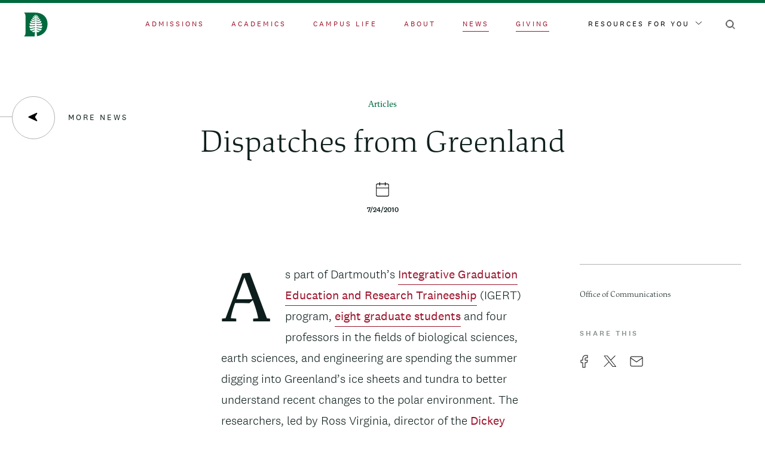

--- FILE ---
content_type: text/html; charset=UTF-8
request_url: https://home.dartmouth.edu/news/2010/07/dispatches-greenland
body_size: 31762
content:
<!DOCTYPE html><html lang="en" dir="ltr" prefix="content: http://purl.org/rss/1.0/modules/content/ dc: http://purl.org/dc/terms/ foaf: http://xmlns.com/foaf/0.1/ og: http://ogp.me/ns# rdfs: http://www.w3.org/2000/01/rdf-schema# schema: http://schema.org/ sioc: http://rdfs.org/sioc/ns# sioct: http://rdfs.org/sioc/types# skos: http://www.w3.org/2004/02/skos/core# xsd: http://www.w3.org/2001/XMLSchema# "><head><meta charset="utf-8" /><noscript><style>form.antibot * :not(.antibot-message) { display: none !important; }</style></noscript><link rel="canonical" href="https://home.dartmouth.edu/news/2010/07/dispatches-greenland" /><meta property="og:title" content="Dispatches from Greenland | Dartmouth" /><meta property="og:image" content="https://home.dartmouth.edu/modules/custom/dart_metatag/images/dpine_16x9.webp" /><meta property="article:published_time" content="2010-07-24T04:00:00" /><meta name="twitter:card" content="summary_large_image" /><meta name="twitter:title" content="Dispatches from Greenland" /><meta name="twitter:image" content="https://home.dartmouth.edu/modules/custom/dart_metatag/images/dpine_16x9.webp" /><meta name="Generator" content="Drupal 10 (https://www.drupal.org)" /><meta name="MobileOptimized" content="width" /><meta name="HandheldFriendly" content="true" /><meta name="viewport" content="width=device-width, initial-scale=1.0" /><link rel="icon" href="/themes/custom/darthome_2021/favicon.ico" type="image/vnd.microsoft.icon" /><title>Dispatches from Greenland | Dartmouth</title><link rel="stylesheet" media="all" href="/sites/home/files/css/css_c7r0Jj2l4QGWs52je1rav0ujbl04-tf48Tx9YpBXkK4.css?delta=0&amp;language=en&amp;theme=darthome_2021&amp;include=[base64]" /><link rel="stylesheet" media="all" href="/sites/home/files/css/css_vBMs6i2d8han3uzHMviioJAClnroD2oGTHZgAp7t7UM.css?delta=1&amp;language=en&amp;theme=darthome_2021&amp;include=[base64]" /><script type="application/json" data-drupal-selector="drupal-settings-json">{"path":{"baseUrl":"\/","pathPrefix":"","currentPath":"node\/32636","currentPathIsAdmin":false,"isFront":false,"currentLanguage":"en"},"pluralDelimiter":"\u0003","suppressDeprecationErrors":true,"news_tracking":{"bundle":"article","author":"Office of Communications","date":"7\/24\/2010","categories":["Global","Science \u0026 Health"],"tags":["Faculty","Guarini School of Graduate and Advanced Studies","Interdisciplinary","John Sloan Dickey Center for International Understanding","Research","Students"],"themes":[]},"gtag":{"tagId":"","consentMode":false,"otherIds":[],"events":[],"additionalConfigInfo":[]},"ajaxPageState":{"libraries":"[base64]","theme":"darthome_2021","theme_token":null},"ajaxTrustedUrl":{"\/search\/google":true},"gtm":{"tagId":null,"settings":{"data_layer":"dataLayer","include_classes":false,"allowlist_classes":"","blocklist_classes":"","include_environment":false,"environment_id":"","environment_token":""},"tagIds":["GTM-MRK4RQQ","GTM-PDSXF64","GTM-WHRVJHV"]},"googlePSE":{"language":"en","displayWatermark":0},"dartUniversalNotificationClient":{"url":"https:\/\/home.dartmouth.edu\/api\/dart-universal-notification","isVisible":true},"csp":{"nonce":"dyNjjDae-UXNmS7r-DiUGg"},"user":{"uid":0,"permissionsHash":"d87061260d696ae1a7c95bcca31850f6774c151459d945b33584b2ccba5cf85c"}}</script><script src="/sites/home/files/js/js_J9jrFTaccP7k17oceYzy3hQ6OJB40QelwZw4ETkGgDw.js?scope=header&amp;delta=0&amp;language=en&amp;theme=darthome_2021&amp;include=eJx1jEEOwjAMBD9UCPQzHC03Na4hcZDjAs8ntEKCSlxWuzOWRzQHVC2zRsqkDkNbZGH8I7pFKD1qeAe4YbyK8spnlTtZxQRaXM4S0aUoxCTtQ_hmy_1UMkF_6I9hMOHJaWTaCE5lwLSr0eTmteNSOBHESmGtrZ3QyTLa9WMdOXCL7d7jBZ-_ML8ALr1kEA"></script><script src="/modules/custom/dart_news/js/news-tracking.js?t8z2y0"></script><script src="https://cdn.bc0a.com/autopilot/f00000000283318/autopilot_sdk.js"></script><script src="/modules/contrib/google_tag/js/gtag.js?t8z2y0"></script><script src="/modules/contrib/google_tag/js/gtm.js?t8z2y0"></script><link rel="apple-touch-icon" href="/themes/custom/darthome_2021/dist/images/touch-icons/apple-touch-icon-iphone-60x60.png"><link rel="apple-touch-icon" sizes="60x60" href="/themes/custom/darthome_2021/dist/images/touch-icons/apple-touch-icon-ipad-76x76.png"><link rel="apple-touch-icon" sizes="114x114" href="/themes/custom/darthome_2021/dist/images/touch-icons/apple-touch-icon-iphone-retina-120x120.png"><link rel="apple-touch-icon" sizes="144x144" href="/themes/custom/darthome_2021/dist/images/touch-icons/apple-touch-icon-ipad-retina-152x152.png"><link rel="preload" href="/themes/custom/darthome_2021/src/fonts/dartmouth-ruzika/DartmouthRuzicka-ExtraLight.woff2" as="font" type="font/woff2" crossorigin="anonymous" /><link rel="preload" href="/themes/custom/darthome_2021/src/fonts/dartmouth-ruzika/DartmouthRuzicka-ExtraLightItalic.woff2" as="font" type="font/woff2" crossorigin="anonymous" /><link rel="preload" href="/themes/custom/darthome_2021/src/fonts/dartmouth-ruzika/DartmouthRuzicka-Italic.woff2" as="font" type="font/woff2" crossorigin="anonymous" /><link rel="preload" href="/themes/custom/darthome_2021/src/fonts/dartmouth-ruzika/DartmouthRuzicka-Regular.woff2" as="font" type="font/woff2" crossorigin="anonymous" /><link rel="preload" href="/themes/custom/darthome_2021/src/fonts/national/National2Web-Bold.woff2" as="font" type="font/woff2" crossorigin="anonymous" /><link rel="preload" href="/themes/custom/darthome_2021/src/fonts/national/National2Web-Light.woff2" as="font" type="font/woff2" crossorigin="anonymous" /><link rel="preload" href="/themes/custom/darthome_2021/src/fonts/national/National2Web-Medium.woff2" as="font" type="font/woff2" crossorigin="anonymous" /><link rel="preload" href="/themes/custom/darthome_2021/src/fonts/national/National2Web-Regular.woff2" as="font" type="font/woff2" crossorigin="anonymous" /></head><body class="layout-builder--is-disabled path-node page-node-type-article"> <svg xmlns="http://www.w3.org/2000/svg" xmlns:xlink="http://www.w3.org/1999/xlink" width="0" height="0" style="position:absolute"><symbol id="404-bg" viewBox="0 0 1440 1024"><path d="M1079.504 381.925l596.2-386.106a5.965 5.965 0 0 1 3.257-.962H1720V-65H-280v59.857h41.04c1.154 0 2.288.33 3.257.962l596.2 386.106a5.985 5.985 0 0 1 1.65 8.458l-518.825 741.489a5.896 5.896 0 0 1-1.652 1.592L-280 1212.26v49.048h.792l32.687-21.169c5.524-3.573 11.937 3.073 8.166 8.462l-8.894 12.707h50.777l67.888-97.022a5.948 5.948 0 0 1 1.655-1.592l816.472-528.76c3.989-2.579 9.25.28 9.25 5.028V1333h42.415V638.962c0-4.748 5.262-7.607 9.25-5.027l816.472 528.759c.65.419 1.21.958 1.655 1.592l67.888 97.022h50.777l-8.895-12.707c-3.77-5.389 2.643-12.035 8.168-8.462l32.686 21.169h.791v-49.048l-121.67-78.796a5.91 5.91 0 0 1-1.65-1.592l-518.826-741.49a5.985 5.985 0 0 1 1.65-8.457zM-143.256 7.01C-148.264 3.769-145.965-4-139.998-4H628c4.843 0 7.688 5.45 4.908 9.414L393.42 347.448a6.003 6.003 0 0 1-8.167 1.592L-143.256 7.009zm817.524 588.343l-711.977 460.64c-5.516 3.565-11.932-3.065-8.16-8.446l444.037-633.991a5.986 5.986 0 0 1 8.162-1.59l267.938 173.349c3.643 2.36 3.643 7.68 0 10.038zM698 541.005c0 4.745-5.264 7.603-9.257 5.023L428.736 377.942a5.979 5.979 0 0 1-1.653-8.453L687.096-1.449A6.001 6.001 0 0 1 692.008-4 5.988 5.988 0 0 1 698 1.983v539.022zm44 0V1.983A5.989 5.989 0 0 1 747.994-4a6 6 0 0 1 4.911 2.551l260.011 370.938a5.977 5.977 0 0 1-1.651 8.453L751.256 546.028c-3.99 2.58-9.256-.278-9.256-5.023zm743.869 506.541c3.772 5.381-2.645 12.011-8.16 8.447l-711.978-460.64c-3.641-2.359-3.641-7.68 0-10.039l267.938-173.35a5.988 5.988 0 0 1 8.164 1.59l444.036 633.992zM1054.748 349.04a6.004 6.004 0 0 1-8.168-1.592L807.092 5.414c-2.778-3.963.066-9.414 4.91-9.414h767.995c5.97 0 8.268 7.768 3.258 11.009l-528.507 342.03z" fill="#00693E" fill-rule="evenodd" opacity=".15"></path></symbol><symbol id="ampersand" viewBox="0 0 120 128"><path d="M36.288 128c10.24 0 18.624-1.767 25.152-5.301 6.528-3.534 12.8-9.735 18.816-18.603.896 1.157 2.4 3.085 4.512 5.784s3.744 4.69 4.896 5.975c2.176 2.7 4.096 4.884 5.76 6.555 1.664 1.67 3.264 3.084 4.8 4.24H120v-5.59c-5.12-.257-9.216-1.574-12.288-3.952s-8-7.614-14.784-15.71c-1.536-1.928-2.688-3.342-3.456-4.241a37.953 37.953 0 0 1-2.304-2.506l24.384-38.362 7.296-1.928v-4.626H87.936v4.626l12.864 1.543c-.384 1.927-1.312 4.53-2.784 7.807a94.303 94.303 0 0 1-5.088 9.735L82.752 89.83c-6.4-7.068-12.32-13.044-17.76-17.927-5.44-4.884-10.848-9.125-16.224-12.723 10.496-5.398 17.536-10.474 21.12-15.23s5.376-10.794 5.376-18.12c0-8.867-2.368-15.39-7.104-19.566C63.424 2.088 56.064 0 46.08 0c-3.456 0-6.752.418-9.888 1.253s-6.304 2.153-9.504 3.952c-5.376 3.084-9.28 6.972-11.712 11.662-2.432 4.691-3.648 10.7-3.648 18.025 0 5.783 1.28 10.473 3.84 14.072s7.232 7.39 14.016 11.373C16.512 66.763 8.48 72.45 5.088 77.397 1.696 82.346 0 89.19 0 97.928c0 9.64 3.2 17.061 9.6 22.266S24.896 128 36.288 128zm6.12-72c-9.4-5.692-15.152-9.96-17.254-12.806S22 36.585 22 31.905V28.87c0-5.186.464-9.107 1.391-11.763.928-2.656 2.752-4.807 5.473-6.45 1.484-1.013 3.03-1.708 4.638-2.088C35.11 8.19 37.027 8 39.253 8c8.287 0 14.316 1.581 18.089 4.743C61.114 15.905 63 20.901 63 27.731c0 7.21-1.36 12.648-4.081 16.316S50.694 51.7 42.407 56zm-.817 64c-9.291 0-16.546-2.106-21.764-6.32S12 103.603 12 96.084v-1.166c0-7.648 1.368-13.482 4.105-17.5 2.735-4.02 8.813-8.492 18.231-13.418a129.12 129.12 0 0 1 19.855 14.194C60.3 83.51 67.236 90.704 75 99.778c-5.345 7.648-10.436 12.93-15.273 15.847C54.891 118.542 48.845 120 41.591 120z" fill="#a5d75f"></path></symbol><symbol id="arrow" viewBox="0 0 16 5"><path d="M13.325 0l.35.327 1.626 1.52L16 2.5l-.002-.001L16 2.5l-.699.653-1.626 1.52-.35.327-.698-.653.35-.327 1.131-1.059H.808v-.923h13.3L12.976.98l-.35-.327.7-.653z"></path></symbol><symbol id="arrow-left" viewBox="0 0 16 16"><path d="M1.01 8.739l12.963 6.065c.859.32 1.627-.646 1.118-1.41l-3.343-5.017a.948.948 0 0 1 0-1.049l3.342-5.016c.509-.764-.258-1.732-1.117-1.41L1.01 6.968c-.818.31-.818 1.466 0 1.772z"></path></symbol><symbol id="arrow-right-input" viewBox="0 0 41.5 16"><path fill="#fff" d="M41.5 7.9L33.6 0l-1.1 1.1 6.1 6.1H0v1.5h38.7l-6.2 6.2 1.1 1.1 7.9-7.9-.1-.1z"></path></symbol><symbol id="arrow-right-large" viewBox="0 0 43 20"><path d="M33.475.6l-1.577 1.576 6.706 6.707H.444v2.241h38.16l-6.706 6.688 1.586 1.577 8.96-9.402z"></path></symbol><symbol id="calendar" viewBox="0 0 19 21"><path d="M5.529 0L5.44.004a.5.5 0 0 0-.434.414L5 .5V2H2.5A2.5 2.5 0 0 0 .005 4.336L0 4.501v14a2.5 2.5 0 0 0 2.336 2.494L2.5 21h14a2.5 2.5 0 0 0 2.495-2.336L19 18.5v-14a2.5 2.5 0 0 0-2.336-2.494l-.164-.005H14V.53l-.003-.088a.5.5 0 0 0-.414-.434L13.5 0l-.059.003a.5.5 0 0 0-.414.335l-.02.079L13 .5V2H6V.53L5.998.442a.505.505 0 0 0-.385-.433L5.53 0zM18 9v9.5a1.5 1.5 0 0 1-1.356 1.493L16.5 20h-14a1.5 1.5 0 0 1-1.493-1.356L1 18.5V9h17zM2.5 3H5v1.471l.003.088a.505.505 0 0 0 .385.433L5.47 5l.088-.004a.5.5 0 0 0 .434-.414L6 4.5V3h7v1.471l.003.088a.505.505 0 0 0 .385.433L13.47 5l.088-.004a.5.5 0 0 0 .434-.414L14 4.5V3h2.5a1.5 1.5 0 0 1 1.493 1.356L18 4.5V8H1V4.5a1.5 1.5 0 0 1 1.356-1.493L2.5 3z"></path></symbol><symbol id="calendar-add" viewBox="0 0 19 21"><path d="M5.529 0L5.44.004a.5.5 0 0 0-.434.414L5 .5V2H2.5A2.5 2.5 0 0 0 .005 4.336L0 4.501v14a2.5 2.5 0 0 0 2.336 2.494L2.5 21h14a2.5 2.5 0 0 0 2.495-2.336L19 18.5v-14a2.5 2.5 0 0 0-2.336-2.494l-.164-.005H14V.53l-.003-.088a.5.5 0 0 0-.414-.434L13.5 0l-.059.003a.5.5 0 0 0-.414.335l-.02.079L13 .5V2H6V.53L5.998.442a.505.505 0 0 0-.385-.433L5.53 0zM18 8v10.364c0 .85-.595 1.55-1.356 1.629L16.5 20h-14c-.78 0-1.42-.649-1.493-1.479L1 18.364V8h17zM2.5 3H5v1.471l.003.088a.505.505 0 0 0 .385.433L5.47 5l.088-.004a.5.5 0 0 0 .434-.414L6 4.5V3h7v1.471l.003.088a.505.505 0 0 0 .385.433L13.47 5l.088-.004a.5.5 0 0 0 .434-.414L14 4.5V3h2.5a1.5 1.5 0 0 1 1.493 1.356L18 4.5V8H1V4.5a1.5 1.5 0 0 1 1.356-1.493L2.5 3z"></path><path stroke="#FFF" stroke-width=".5" d="M9.888 8.068a.75.75 0 0 1 .75.75v2.431l2.432.001a.75.75 0 0 1 .743.648l.007.102a.75.75 0 0 1-.75.75l-2.433-.001.001 2.433a.75.75 0 0 1-.648.743l-.102.007a.75.75 0 0 1-.75-.75v-2.433l-2.432.001a.75.75 0 0 1-.743-.648L5.956 12a.75.75 0 0 1 .75-.75l2.431-.001.001-2.431a.75.75 0 0 1 .648-.743z"></path></symbol><symbol id="campus-map-pin" viewBox="0 0 30 40"><path d="M.113 12.623C-1.328 26.738 11.48 37.656 14.736 40 22.208 34.674 30 24.447 30 14.967 30 6.657 23.275 0 15.003 0 7.53 0 1.34 5.486.166 12.623H.113zM14.527 6C10.387 6 7 9.387 7 13.527 7 17.667 10.387 21 14.527 21 18.667 21 22 17.613 22 13.527 22 9.387 18.613 6 14.527 6z" fill="#12312B" fill-rule="evenodd"></path></symbol><symbol id="caret" viewBox="0 0 11 7"><path d="M0 1l5.5 5L11 1" fill="none"></path></symbol><symbol id="chevron-left" viewBox="0 0 7 11"><path d="M6 0L1 5.5 6 11" fill="none"></path></symbol><symbol id="chevron-left-black" viewBox="0 0 7 11"><path d="M6 0L1 5.5 6 11" fill="none" stroke-linecap="round" stroke-linejoin="round" stroke="#0d1e1c"></path></symbol><symbol id="chevron-left-white" viewBox="0 0 7 11"><path d="M6 0L1 5.5 6 11" fill="none" stroke-linecap="round" stroke-linejoin="round" stroke="#fff"></path></symbol><symbol id="chevron-right" viewBox="0 0 13 13"><path d="M4 1l5 5.5L4 12"></path></symbol><symbol id="clock" viewBox="0 0 24 24"><defs><path d="M128 0c6.075 0 11 4.925 11 11s-4.925 11-11 11-11-4.925-11-11 4.925-11 11-11zm0 2a9 9 0 1 0 0 18 9 9 0 0 0 0-18zm0 2a1 1 0 0 1 1 1v5.586l2.707 2.707a1 1 0 0 1-1.414 1.414l-3-3A1 1 0 0 1 127 11V5a1 1 0 0 1 1-1z" id="a"></path></defs><use stroke="#FFF" xlink:href="#a" transform="translate(-116 1)"></use></symbol><symbol id="close" viewBox="0 0 24 26"><path d="M1.33 2.355l21.34 21.29m-21.34 0l21.34-21.29" fill-rule="evenodd"></path></symbol><symbol id="close-black" viewBox="0 0 24 26"><path d="M1.33 2.355l21.34 21.29m-21.34 0l21.34-21.29" stroke-width="1.5" fill-rule="evenodd" stroke="#000"></path></symbol><symbol id="close-round" viewBox="0 0 11 11"><path d="M6.2 5.5L10.8.9c.2-.2.2-.5 0-.7s-.5-.2-.7 0L5.5 4.8.9.1C.7 0 .3 0 .1.1S0 .7.1.9l4.6 4.6-4.6 4.6c-.2.2-.2.5 0 .7.1.2.3.2.4.2s.3 0 .4-.1l4.6-4.6 4.6 4.6c.1.1.2.1.4.1s.3 0 .4-.1c.2-.2.2-.5 0-.7L6.2 5.5z" fill="#fff"></path></symbol><symbol id="compass-point" viewBox="0 0 16 16"><path d="M15.26 8.923L1.749 15.246c-.895.334-1.696-.673-1.166-1.47l3.486-5.23a.989.989 0 0 0 0-1.094L.583 2.224C.053 1.427.853.419 1.748.754l13.513 6.322c.852.323.852 1.528 0 1.847z"></path></symbol><symbol id="email-line" viewBox="0 0 24 20"><path stroke="#FFF" d="M20 1c1.652 0 3 1.348 3 3v12c0 1.652-1.348 3-3 3H4c-1.652 0-3-1.348-3-3V4c0-1.652 1.348-3 3-3h16zm1 4.92l-8.426 5.9a1 1 0 0 1-1.147 0L3 5.92V16c0 .548.452 1 1 1h16c.548 0 1-.452 1-1V5.92zM20 3H4c-.388 0-.728.227-.893.554L12 9.779l8.894-6.225A1.006 1.006 0 0 0 20 3z"></path></symbol><symbol id="envelope" viewBox="0 0 24 20"><path d="M20 1.5H4C2.6 1.5 1.5 2.6 1.5 4v12c0 1.4 1.1 2.5 2.5 2.5h16c1.4 0 2.5-1.1 2.5-2.5V4c0-1.4-1.1-2.5-2.5-2.5zM21.5 16c0 .8-.7 1.5-1.5 1.5H4c-.8 0-1.5-.7-1.5-1.5V5l9.2 6.4c.2.1.4.1.6 0L21.5 5v11zM12 10.4L2.5 3.7l.2-.4c.2-.5.7-.8 1.3-.8h16c.6 0 1.1.3 1.3.8l.2.4-9.5 6.7z"></path></symbol><symbol id="facebook" viewBox="0 0 30 30"><path d="M30 15.091C30 6.756 23.285 0 15 0S0 6.756 0 15.091C0 22.625 5.484 28.868 12.656 30V19.454H8.848V15.09h3.808v-3.324c0-3.782 2.239-5.872 5.666-5.872 1.64 0 3.358.295 3.358.295v3.714h-1.893c-1.863 0-2.443 1.164-2.443 2.358v2.83h4.16l-.665 4.362h-3.495V30C24.516 28.868 30 22.625 30 15.091z"></path></symbol><symbol id="facebook-line" viewBox="0 0 15 24"><path stroke="#FFF" d="M4 7a6 6 0 0 1 6-6h3a1 1 0 0 1 1 1v4a1 1 0 0 1-1 1h-3v2h3a1 1 0 0 1 .97 1.243l-1 4A1 1 0 0 1 12 15h-2v7a1 1 0 0 1-1 1H5a1 1 0 0 1-1-1v-7H2a1 1 0 0 1-1-1v-4a1 1 0 0 1 1-1h2V7zm8-4h-2a4 4 0 0 0-4 4v3a1 1 0 0 1-1 1H3v2h2a1 1 0 0 1 1 1v7h2v-7a1 1 0 0 1 1-1h2.22l.5-2H9a1 1 0 0 1-1-1V7a2 2 0 0 1 2-2h2V3z"></path></symbol><symbol id="feather" viewBox="0 0 23 23"><path d="M19.7 3.3c-1.2-1.2-2.7-1.8-4.4-1.8s-3.2.6-4.4 1.8L4.5 9.8c-.1.1-.1.2-.1.3V18l-2.7 2.7c-.2.2-.2.5 0 .6l.1.1c.2.1.4.1.6-.1L5 18.7h7.9c.1 0 .2 0 .3-.1l6.4-6.5c2.5-2.4 2.5-6.4.1-8.8zm-7 14.5H5.9l2.9-2.9h6.8l-2.9 2.9zm6.3-6.4L16.5 14H9.7l5.9-6c.2-.2.2-.5 0-.6-.1-.1-.2-.1-.3-.1-.1 0-.2 0-.3.1l-9.7 9.7v-6.8L11.6 4c1-1 2.3-1.5 3.7-1.5S18 3 19 4c2.1 2 2.1 5.4 0 7.4z"></path></symbol><symbol id="filters" viewBox="0 0 16 16"><path fill="#FFF" fill-rule="evenodd" d="M5.17 15.131c-.692 0-1.234-.558-1.234-1.272 0-.713.542-1.273 1.235-1.273.693 0 1.235.56 1.235 1.273 0 .714-.542 1.272-1.235 1.272m11.065-1.538c-.072-.072-.181-.12-.259-.109H7.105l-.05-.175c-.24-.867-1.015-1.47-1.884-1.47-.87 0-1.644.603-1.885 1.47l-.05.175H.365a.363.363 0 0 0-.363.368.374.374 0 0 0 .102.268c.068.072.157.11.253.113h2.881l.049.177c.241.865 1.016 1.47 1.885 1.47s1.643-.605 1.885-1.47l.05-.177h8.862a.377.377 0 0 0 .264-.105.363.363 0 0 0 .112-.259v-.014a.362.362 0 0 0-.108-.262M5.17 3.292c-.693 0-1.236-.558-1.236-1.272 0-.713.543-1.273 1.236-1.273s1.235.56 1.235 1.273c0 .714-.542 1.272-1.235 1.272m11.065-1.538c-.072-.072-.181-.12-.259-.109H7.105l-.05-.175C6.816.603 6.04 0 5.172 0 4.3 0 3.527.603 3.286 1.47l-.05.175H.365A.363.363 0 0 0 0 2.013a.374.374 0 0 0 .102.268c.068.072.157.11.253.113h2.881l.049.177c.241.865 1.016 1.47 1.885 1.47s1.643-.605 1.885-1.47l.05-.177h8.862a.377.377 0 0 0 .264-.105.363.363 0 0 0 .112-.259v-.014a.362.362 0 0 0-.108-.262M9.937 7.938c0-.713.543-1.271 1.236-1.271s1.237.558 1.237 1.271c0 .714-.544 1.272-1.237 1.272-.693 0-1.236-.558-1.236-1.272M0 7.935v.013c.002.1.042.193.111.26a.39.39 0 0 0 .265.104h8.863l.049.177c.241.867 1.016 1.47 1.885 1.47s1.643-.603 1.885-1.47l.05-.177h2.88a.356.356 0 0 0 .253-.111.387.387 0 0 0-.006-.533.36.36 0 0 0-.255-.103h-2.871l-.051-.177c-.242-.867-1.016-1.47-1.885-1.47-.87 0-1.644.603-1.885 1.47l-.05.177H.369c-.077-.012-.189.035-.26.107A.37.37 0 0 0 0 7.935"></path></symbol><symbol id="founded" viewBox="0 0 21 22"><path d="M19.04 1.962a6.709 6.709 0 0 1 0 9.473l-6.432 6.466a.954.954 0 0 1-.676.28H4.214l-2.584 2.59a.953.953 0 0 1-1.26.08l-.09-.08a.958.958 0 0 1 0-1.352l2.583-2.59V9.095c0-.254.101-.497.28-.676l6.443-6.457a6.675 6.675 0 0 1 9.454 0zm-5.602 12.393H8.032l-1.909 1.913h5.413l1.902-1.913zm-2.502-11.04L4.773 9.49l-.001 5.425 2.185-2.188a.961.961 0 0 1 .01-.01l6.676-6.69a.953.953 0 0 1 1.35 0 .958.958 0 0 1 0 1.352l-5.052 5.062h5.332l.066.003 2.35-2.361a4.793 4.793 0 0 0 .001-6.77 4.769 4.769 0 0 0-6.754 0z"></path></symbol><symbol id="gear" viewBox="0 0 26 26"><path d="M13 9.5c-1.9 0-3.5 1.6-3.5 3.5s1.6 3.5 3.5 3.5 3.5-1.6 3.5-3.5-1.6-3.5-3.5-3.5zm0 6c-1.4 0-2.5-1.1-2.5-2.5s1.1-2.5 2.5-2.5 2.5 1.1 2.5 2.5-1.1 2.5-2.5 2.5z" class="st0"></path><path d="M21.9 15.5c1.5 0 2.6-1.1 2.6-2.5s-1.1-2.5-2.5-2.5h-.2c-.4 0-.7-.2-.9-.5l-.1-.2v-.1c-.2-.4-.1-.9.2-1.3.5-.5.8-1.2.8-1.8 0-.7-.3-1.3-.7-1.8-.9-.9-2.6-.9-3.5 0-.4.4-.9.5-1.3.3s-.7-.6-.7-1.1c0-1.5-1.1-2.6-2.5-2.6s-2.5 1.1-2.5 2.5v.2c0 .4-.2.7-.5.9l-.3.2h-.1c-.4.2-.9.1-1.3-.2-1-1.1-2.6-1-3.5-.1-.5.5-.8 1.1-.8 1.8s.3 1.3.7 1.8c.4.4.5.9.3 1.3-.1.5-.6.8-1.1.8-1.4 0-2.5 1.1-2.5 2.5s1.1 2.5 2.5 2.5h.2c.5 0 .9.3 1.1.7.2.4.1.9-.2 1.3-.5.5-.8 1.2-.8 1.8s.3 1.3.7 1.8c.9.9 2.6.9 3.5 0 .3-.3.6-.4.9-.4.2 0 .3 0 .4.1.5.2.8.6.8 1.1 0 1.4 1.1 2.5 2.5 2.5s2.5-1.1 2.5-2.5v-.2c0-.5.3-.9.7-1.1.4-.2.9-.1 1.3.2 1 1 2.7 1 3.6.1.5-.5.7-1.1.7-1.8s-.3-1.3-.7-1.8c-.4-.4-.5-.9-.3-1.3.1-.3.6-.6 1-.6zm-1.5 2.7c.3.3.5.7.5 1.1s-.2.8-.4 1.1c-.6.6-1.6.6-2.1 0-.7-.7-1.6-.8-2.4-.5-.8.3-1.3 1.1-1.3 2v.1c0 .8-.7 1.5-1.5 1.5s-1.5-.7-1.5-1.5c0-1-.6-1.8-1.4-2.1-.8-.3-1.7-.2-2.3.4-.7.7-1.6.6-2.2.1-.3-.3-.4-.7-.4-1.1s.2-.8.4-1.1c.7-.7.9-1.6.5-2.4-.3-.8-1.1-1.3-2-1.3H4c-.8 0-1.5-.7-1.5-1.5s.7-1.5 1.5-1.5c1 0 1.8-.6 2.1-1.4.3-.8.2-1.7-.4-2.3-.4-.3-.6-.7-.6-1.1 0-.4.2-.8.4-1.1.6-.6 1.6-.6 2.1 0 .7.7 1.6.9 2.4.6h.2c.8-.3 1.3-1.1 1.3-2V4c0-.8.7-1.5 1.5-1.5s1.5.7 1.5 1.5c0 .9.5 1.7 1.3 2.1.8.4 1.7.2 2.4-.4.7-.7 1.6-.6 2.2-.1.3.3.4.7.4 1.1 0 .4-.2.8-.4 1.1-.6.6-.8 1.5-.6 2.3v.2c.3.8 1.1 1.3 2 1.3h.2c.8 0 1.5.7 1.5 1.5s-.7 1.5-1.5 1.5c-.9 0-1.7.5-2.1 1.3-.3.7-.1 1.6.5 2.3z" class="st0"></path></symbol><symbol id="globe" viewBox="0 0 24 24"><path d="M12 1.5C6.2 1.5 1.5 6.2 1.5 12S6.2 22.5 12 22.5 22.5 17.8 22.5 12 17.8 1.5 12 1.5zm2.4 1.3c3.8 1 6.6 4.3 7 8.1l.1.6h-5V11c-.2-2.6-1-5-2.4-7.2l-.9-1.4 1.2.4zM12 2.7l.4.5c1.7 2.2 2.8 4.9 3 7.7l.1.5h-7v-.5c.3-2.8 1.3-5.5 3-7.7l.5-.5zm-9.4 8.2C3 7 5.8 3.8 9.6 2.8l1.3-.3-.7 1.1C8.7 5.8 7.8 8.4 7.5 11v.5h-5l.1-.6zm7 10.3c-3.8-1-6.6-4.3-7-8.1l-.1-.6h5v.5c.2 2.7 1.1 5.3 2.6 7.5l.7 1.1-1.2-.4zm2.4.1l-.4-.5c-1.7-2.2-2.8-4.9-3-7.7l-.1-.5h7v.5c-.3 2.8-1.3 5.5-3 7.7l-.5.5zm9.4-8.2c-.4 3.9-3.3 7.2-7 8.1l-1.3.3.7-1.1c1.5-2.2 2.4-4.8 2.6-7.5v-.5h5v.7z"></path></symbol><symbol id="heart" viewBox="0 0 25 22"><path fill="none" d="M20.2 4.7c-.7-.7-1.8-1.2-2.8-1.2-1.1 0-2.1.4-2.8 1.2l-1.1 1.1c-.6.6-1.6.6-2.1 0l-1.1-1.1c-.7-.8-1.7-1.2-2.8-1.2-1.1 0-2.1.4-2.8 1.2-1.6 1.6-1.6 4.1 0 5.7l7.8 7.8 7.8-7.8c.8-.8 1.2-1.8 1.2-2.8s-.5-2.2-1.3-2.9z"></path><path d="M21.6 3.3c-1.1-1.1-2.6-1.8-4.2-1.8s-3.1.6-4.2 1.8l-.7.7-.7-.7C10.6 2.1 9 1.5 7.5 1.5s-3.1.6-4.2 1.8C2.1 4.4 1.5 5.9 1.5 7.5s.6 3.1 1.8 4.2l8.8 8.8c.2.2.5.2.7 0l8.8-8.8c1.1-1.1 1.8-2.6 1.8-4.2s-.6-3.1-1.8-4.2zm-.7 7.7l-8.5 8.5L4 11C2 9.1 2 5.9 4 4c1.9-2 5.1-2 7 0l1.1 1c.2.2.5.2.7 0l1.1-1c.9-.9 2.2-1.5 3.5-1.5 1.3 0 2.6.5 3.5 1.5.9.9 1.5 2.2 1.5 3.5s-.5 2.6-1.5 3.5z"></path></symbol><symbol id="house" viewBox="0 0 22 24"><path d="M11.3 1.6c-.1-.1-.2-.1-.3-.1s-.2 0-.3.1l-9 7c-.1.1-.2.2-.2.4v11c0 1.4 1.1 2.5 2.5 2.5h14c1.4 0 2.5-1.1 2.5-2.5V9c0-.2-.1-.3-.2-.4l-9-7zm2.2 19.9h-5v-9h5v9zm6-1.5c0 .8-.7 1.5-1.5 1.5h-3.5V12c0-.3-.2-.5-.5-.5H7.9c-.2 0-.4.2-.4.5v9.5H4c-.8 0-1.5-.7-1.5-1.5V9.2L11 2.6l8.5 6.6V20z"></path></symbol><symbol id="instagram" viewBox="0 0 25 24"><path d="M13.494 0c1.453.003 2.15.011 2.77.03l.432.017.585.025c1.277.058 2.15.261 2.913.558a5.886 5.886 0 0 1 2.125 1.384 5.883 5.883 0 0 1 1.384 2.126c.297.763.5 1.635.558 2.912l.026.585.015.433c.02.618.028 1.316.03 2.77l.001.843v1.477a92.796 92.796 0 0 1-.03 2.77l-.016.433-.026.585c-.058 1.277-.261 2.15-.558 2.912a5.883 5.883 0 0 1-1.384 2.126 5.883 5.883 0 0 1-2.125 1.384c-.763.297-1.636.5-2.913.558l-.585.025-.432.016c-.62.02-1.317.028-2.77.03L12.65 24h-1.477a92.797 92.797 0 0 1-2.77-.03l-.433-.017a117.83 117.83 0 0 1-.584-.025c-1.278-.058-2.15-.261-2.913-.558a5.883 5.883 0 0 1-2.126-1.384A5.882 5.882 0 0 1 .963 19.86c-.296-.763-.5-1.635-.557-2.912-.01-.214-.019-.403-.026-.585l-.016-.433a92.796 92.796 0 0 1-.03-2.77v-2.32c.003-1.454.01-2.152.03-2.77l.016-.433c.007-.182.016-.371.026-.585.058-1.277.26-2.15.557-2.912a5.882 5.882 0 0 1 1.384-2.126A5.882 5.882 0 0 1 4.473.63C5.236.333 6.108.13 7.386.072L7.97.047 8.403.03C9.022.01 9.719.003 11.173 0zm-.02 2.163h-2.28c-1.594.002-2.254.011-2.921.036l-.213.008-.576.025c-1.17.053-1.805.249-2.228.413-.56.218-.96.478-1.38.898-.42.42-.68.82-.897 1.38-.165.423-.36 1.058-.414 2.228l-.025.576-.008.212c-.024.668-.033 1.327-.036 2.921v2.28c.003 1.594.012 2.253.036 2.92l.008.213.025.576c.054 1.17.25 1.805.414 2.228.217.56.477.96.897 1.38.42.42.82.68 1.38.898.423.164 1.058.36 2.228.413 1.097.05 1.528.066 3.71.07h2.28c2.18-.004 2.612-.02 3.708-.07 1.17-.053 1.806-.249 2.229-.413.56-.218.96-.478 1.38-.898.42-.42.68-.82.897-1.38.164-.423.36-1.058.413-2.228l.025-.576.009-.212c.024-.668.033-1.327.035-2.921v-2.28c-.002-1.594-.011-2.253-.035-2.92l-.009-.213a114.11 114.11 0 0 0-.025-.576c-.053-1.17-.249-1.805-.413-2.228a3.717 3.717 0 0 0-.898-1.38c-.42-.42-.82-.68-1.38-.898-.422-.164-1.058-.36-2.228-.413l-.576-.025-.212-.008c-.667-.025-1.327-.034-2.92-.036zm-1.14 3.675a6.162 6.162 0 1 1 0 12.324 6.162 6.162 0 0 1 0-12.324zm0 2.162a4 4 0 1 0 0 8 4 4 0 0 0 0-8zm6.405-3.846a1.44 1.44 0 1 1 0 2.88 1.44 1.44 0 0 1 0-2.88z" fill-rule="evenodd"></path></symbol><symbol id="lines-bg" viewBox="0 0 1440 400"><path fill="#002A1F" fill-rule="evenodd" d="M1079.504-6.075l596.2-386.106a5.965 5.965 0 0 1 3.257-.962H1720V-453H-280v59.857h41.04c1.154 0 2.288.33 3.257.962l596.2 386.106a5.985 5.985 0 0 1 1.65 8.458l-518.825 741.489a5.896 5.896 0 0 1-1.652 1.592L-280 824.26v49.048h.792l32.687-21.169c5.524-3.573 11.937 3.073 8.166 8.462l-8.894 12.707h50.777l67.888-97.022a5.948 5.948 0 0 1 1.655-1.592l816.472-528.76c3.989-2.579 9.25.28 9.25 5.028V945h42.415V250.962c0-4.748 5.262-7.607 9.25-5.027l816.472 528.759c.65.419 1.21.958 1.655 1.592l67.888 97.022h50.777l-8.895-12.707c-3.77-5.389 2.643-12.035 8.168-8.462l32.686 21.169h.791V824.26l-121.67-78.796a5.91 5.91 0 0 1-1.65-1.592L1077.854 2.382a5.985 5.985 0 0 1 1.65-8.457zM-143.256-380.99c-5.009-3.24-2.71-11.009 3.257-11.009H628c4.843 0 7.688 5.45 4.908 9.414L393.42-40.552a6.003 6.003 0 0 1-8.167 1.592l-528.51-342.031zm817.524 588.343L-37.71 667.992c-5.516 3.565-11.932-3.065-8.16-8.446L398.168 25.555a5.986 5.986 0 0 1 8.162-1.59l267.938 173.349c3.643 2.36 3.643 7.68 0 10.038zM698 153.005c0 4.745-5.264 7.603-9.257 5.023L428.736-10.058a5.979 5.979 0 0 1-1.653-8.453l260.013-370.938a6.001 6.001 0 0 1 4.912-2.551 5.988 5.988 0 0 1 5.992 5.983v539.022zm44 0v-539.022a5.989 5.989 0 0 1 5.994-5.983 6 6 0 0 1 4.911 2.551l260.011 370.938a5.977 5.977 0 0 1-1.651 8.453L751.256 158.028c-3.99 2.58-9.256-.278-9.256-5.023zm743.869 506.541c3.772 5.381-2.645 12.011-8.16 8.447l-711.978-460.64c-3.641-2.359-3.641-7.68 0-10.039l267.938-173.35a5.988 5.988 0 0 1 8.164 1.59l444.036 633.992zM1054.748-38.96a6.004 6.004 0 0 1-8.168-1.592L807.092-382.586c-2.778-3.963.066-9.414 4.91-9.414h767.995c5.97 0 8.268 7.768 3.258 11.009l-528.507 342.03z"></path></symbol><symbol id="link" viewBox="0 0 24 24"><path d="M20.8 3.1C18.7 1 15.2 1 13.1 3l-1.7 1.7c-.1.1-.1.2-.1.4 0 .1.1.3.1.4.1.1.2.1.4.1.1 0 .3-.1.4-.1l1.7-1.7c1.8-1.7 4.6-1.7 6.3.1 1.7 1.7 1.7 4.6.1 6.3l-3 3c-.9.9-2.2 1.4-3.5 1.3-1.3-.1-2.5-.7-3.3-1.8-.1-.1-.2-.2-.3-.2h-.1c-.1 0-.2 0-.3.1-.2.2-.3.5-.1.7 1 1.3 2.4 2.1 4 2.2 1.6.1 3.2-.5 4.3-1.6l3-3c1.9-2.2 1.9-5.7-.2-7.8z" class="st0"></path><path d="M11.8 18.4l-1.7 1.7c-1.8 1.7-4.6 1.7-6.3-.1-1.7-1.7-1.7-4.6-.1-6.3l3-3c1-.9 2.3-1.4 3.6-1.3 1.3.1 2.5.7 3.3 1.8.1.1.2.2.3.2.1 0 .3 0 .4-.1.2-.2.3-.5.1-.7-1-1.3-2.4-2.1-4-2.2H10c-1.5 0-2.9.6-4 1.6l-3 3c-2.1 2.1-2 5.6.1 7.7 2.1 2.1 5.6 2.1 7.7.1l1.7-1.7c.1-.1.1-.2.1-.4s-.1-.3-.1-.4c-.2-.1-.5-.1-.7.1z" class="st0"></path></symbol><symbol id="link-external" viewBox="0 0 19 19"><path d="M18.8.1l-.2-.1h-6c-.4 0-.6.2-.6.5v.1c0 .2.3.4.5.4h4.8L7.2 11.1c-.1.1-.2.3-.2.4 0 .1.1.3.1.4l.1.1c.2 0 .5 0 .7-.1L18 1.7v4.8c0 .3.2.5.5.5s.5-.2.5-.5V.3l-.2-.2z"></path><path d="M2.5 3C1.1 3 0 4.1 0 5.5v11C0 17.9 1.1 19 2.5 19h11c1.4 0 2.5-1.1 2.5-2.5v-6c0-.3-.2-.5-.5-.5s-.5.2-.5.5v6c0 .8-.7 1.5-1.5 1.5h-11c-.8 0-1.5-.7-1.5-1.5v-11C1 4.7 1.7 4 2.5 4h6c.3 0 .5-.2.5-.5S8.8 3 8.5 3h-6z"></path></symbol><symbol id="link-line" viewBox="0 0 24 24"><path stroke="#FFF" d="M5.695 9.687a6 6 0 0 1 9.048.648 1 1 0 0 1-1.602 1.198A4 4 0 0 0 7.11 11.1l-2.988 2.987a4 4 0 0 0 .049 5.608c1.543 1.542 4.038 1.564 5.595.06l1.71-1.71a1 1 0 0 1 1.414 1.415l-1.722 1.722a6 6 0 0 1-8.472-8.497zm7.022-7.003a6 6 0 0 1 8.472 8.497l-3 3a6 6 0 0 1-9.048-.648 1 1 0 1 1 1.602-1.198 4 4 0 0 0 6.032.431l2.988-2.987a4 4 0 0 0-.049-5.607 3.997 3.997 0 0 0-5.597-.06l-1.72 1.71a1 1 0 0 1-1.41-1.418z"></path></symbol><symbol id="link-quote" viewBox="0 0 19 19"><style>.st0{fill:#0d1e1c}</style><path class="st0" d="M18.8.1l-.2-.1h-6c-.4 0-.6.2-.6.5v.1c0 .2.3.4.5.4h4.8L7.2 11.1c-.1.1-.2.3-.2.4s.1.3.1.4l.1.1c.2 0 .5 0 .7-.1L18 1.7v4.8c0 .3.2.5.5.5s.5-.2.5-.5V.3l-.2-.2z"></path><path class="st0" d="M2.5 3C1.1 3 0 4.1 0 5.5v11C0 17.9 1.1 19 2.5 19h11c1.4 0 2.5-1.1 2.5-2.5v-6c0-.3-.2-.5-.5-.5s-.5.2-.5.5v6c0 .8-.7 1.5-1.5 1.5h-11c-.8 0-1.5-.7-1.5-1.5v-11C1 4.7 1.7 4 2.5 4h6c.3 0 .5-.2.5-.5S8.8 3 8.5 3h-6z"></path></symbol><symbol id="location" viewBox="0 0 20 24"><path d="M9.673 0c5.343 0 9.674 4.371 9.674 9.763 0 3.226-1.736 6.646-4.966 10.087a33.83 33.83 0 0 1-4.074 3.675L9.673 24l-.338-.252a33.83 33.83 0 0 1-4.37-3.898C1.735 16.41 0 12.989 0 9.763 0 4.371 4.33 0 9.673 0zm0 1.149c-4.714 0-8.535 3.857-8.535 8.614 0 2.886 1.606 6.05 4.653 9.297a32.691 32.691 0 0 0 3.345 3.085l.299.238.237.184.24-.184.298-.238a32.691 32.691 0 0 0 3.345-3.085c3.048-3.247 4.654-6.411 4.654-9.297 0-4.757-3.822-8.614-8.536-8.614zm0 4.02c2.514 0 4.552 2.057 4.552 4.594 0 2.538-2.038 4.595-4.552 4.595s-4.552-2.057-4.552-4.595c0-2.537 2.038-4.594 4.552-4.594zm0 1.149c-1.885 0-3.414 1.542-3.414 3.445 0 1.904 1.529 3.446 3.414 3.446 1.886 0 3.414-1.542 3.414-3.446 0-1.903-1.528-3.445-3.414-3.445z"></path></symbol><symbol id="logo" viewBox="0 0 202 23"><path d="M8.073 19.844H4.358V3.848h3.977c5.323 0 8.247 2.685 8.247 8.23 0 4.817-2.66 7.766-8.51 7.766zm.79-18.214H0v.38c.79.466 1.142 1.02 1.142 3.238v13.194c0 2.219-.352 2.773-1.142 3.242v.38h8.306c7.72 0 11.698-4.555 11.698-10.773 0-5.604-3.86-9.661-11.142-9.661zm18.511 12.288l3.276-7.472 3.275 7.472h-6.55zm12.312 4.991L31.76 1.395h-1.198L22.636 18.91c-.79 1.723-1.199 2.366-2.076 2.775v.38h5.264v-.38c-1.052-.41-1.404-1.052-.469-3.182l1.083-2.482h8.422l1.083 2.482c.935 2.13.613 2.773-.322 3.182v.38h5.995v-.38c-.76-.41-1.14-1.052-1.93-2.775zm10.79 2.775c-.643-.322-1.14-1.023-1.14-3.242V3.761h2.662c3.246 0 4.883 1.255 4.883 3.97 0 2.48-1.55 4.028-4.503 4.028h-1.93v.292l.906 1.839h.877c.965 0 1.257.32 2.69 2.247l3.656 4.903c.585.789.994 1.023 1.755 1.023h3.598v-.38c-.76-.291-1.346-.73-2.75-2.54l-2.515-3.21c-1.346-1.693-2.076-2.54-2.954-2.89 3.013-.789 4.563-2.92 4.563-5.488 0-3.764-2.516-5.925-7.955-5.925h-7.37v.38c.644.32 1.14 1.02 1.14 3.238v13.194c0 2.219-.496 2.92-1.14 3.242v.38h5.527v-.38zm25.59 0c-.876-.497-1.286-1.08-1.286-3.387V3.848h2.485c3.188 0 3.802.467 4.65 1.517l.38-.117-.614-3.881c-1.198.146-2.778.263-4.766.263h-7.516c-1.99 0-3.568-.117-4.768-.263l-.613 3.881.38.117c.848-1.05 1.461-1.517 4.65-1.517h2.486v14.45c0 2.305-.41 2.89-1.287 3.386v.38h5.82v-.38zm12.605 0c-.907-.38-1.287-1.08-.995-3.33l1.346-10.157L95.69 21.8h1.228l6.755-13.63 1.258 10.303c.264 2.189-.029 2.832-.878 3.212v.38h5.558v-.38c-.76-.41-1.083-1.023-1.375-3.095l-2.34-17.194h-1.49L96.771 17.13 89.139 1.395h-1.491L85.22 18.472c-.293 2.131-.732 2.773-1.58 3.212v.38h5.03v-.38zm34.538-1.432c-4.328 0-7.662-3.764-7.662-8.902 0-4.904 2.837-7.94 7.107-7.94 4.328 0 7.662 3.765 7.662 8.903 0 4.904-2.836 7.939-7.107 7.939zm-.292-19.09c-6.55 0-10.821 5.05-10.821 10.83 0 5.487 3.919 10.508 10.85 10.508 6.551 0 10.82-5.05 10.82-10.828 0-5.488-3.918-10.51-10.85-10.51zm28.455.847c.848.497 1.286 1.08 1.286 3.387v8.727c0 3.735-2.017 5.809-5.556 5.809-3.685 0-5.673-2.014-5.673-5.605V5.248c0-2.218.35-2.772 1.14-3.239v-.38h-5.527v.38c.79.467 1.141 1.021 1.141 3.24v9.283c0 5.02 3.129 7.968 8.48 7.968 5.323 0 8.482-2.977 8.482-8.377V5.396c0-2.307.438-2.89 1.286-3.387v-.38h-5.059v.38zm20.295 19.675c-.877-.497-1.286-1.08-1.286-3.387V3.848h2.485c3.188 0 3.803.467 4.65 1.517l.38-.117-.614-3.881c-1.199.146-2.778.263-4.767.263H165c-1.989 0-3.567-.117-4.767-.263l-.613 3.881.38.117c.848-1.05 1.462-1.517 4.65-1.517h2.486v14.45c0 2.305-.41 2.89-1.288 3.386v.38h5.82v-.38zm15.208-19.675v-.38h-5.528v.38c.79.467 1.14 1.021 1.14 3.24v13.193c0 2.219-.35 2.773-1.14 3.242v.38h5.528v-.38c-.79-.469-1.14-1.023-1.14-3.242V12.75h11.726v5.692c0 2.219-.35 2.773-1.14 3.242v.38h5.527v-.38c-.79-.469-1.14-1.023-1.14-3.242V5.248c0-2.218.35-2.772 1.14-3.239v-.38h-5.527v.38c.79.467 1.14 1.021 1.14 3.24v5.254h-11.727V5.248c0-2.218.35-2.772 1.14-3.239z" fill-rule="evenodd"></path></symbol><symbol id="map" viewBox="0 0 26 24"><path d="M24.3 1.6c-.1 0-.3-.1-.5 0L17 5.4 9.2 1.5h-.3l-.1.1-7 4c-.2.1-.3.2-.3.4v16c0 .3.2.4.2.4.1 0 .3.1.5 0L9 18.6l7.8 3.9h.5l7-4c.2-.1.3-.3.3-.4V2c-.1-.3-.3-.4-.3-.4zM8.5 17.7l-6 3.4V6.3l6-3.4v14.8zm8 3.5l-7-3.5V2.8l7 3.5v14.9zm7-3.5l-6 3.4V6.3l6-3.4v14.8z"></path></symbol><symbol id="map-pin" viewBox="0 0 15 19"><path d="M7.5.125c4.153 0 7.52 3.398 7.52 7.59 0 2.506-1.35 5.165-3.86 7.84a26.297 26.297 0 0 1-3.168 2.856l-.492.37-.263-.196a26.297 26.297 0 0 1-3.397-3.03C1.33 12.88-.02 10.22-.02 7.715c0-4.192 3.367-7.59 7.52-7.59zm0 .893C3.836 1.018.865 4.016.865 7.714c0 2.243 1.249 4.703 3.618 7.227a25.412 25.412 0 0 0 2.6 2.398l.232.184.184.144.186-.144.232-.184a25.412 25.412 0 0 0 2.6-2.398c2.37-2.524 3.618-4.984 3.618-7.227 0-3.698-2.97-6.696-6.635-6.696zm0 3.125c1.954 0 3.538 1.599 3.538 3.571 0 1.973-1.584 3.572-3.538 3.572-1.954 0-3.538-1.6-3.538-3.572S5.546 4.143 7.5 4.143zm0 .893c-1.466 0-2.654 1.199-2.654 2.678 0 1.48 1.188 2.679 2.654 2.679s2.654-1.2 2.654-2.679c0-1.479-1.188-2.678-2.654-2.678z" fill="#fff"></path></symbol><symbol id="minus" viewBox="0 0 20 2"><path d="M.625 1.5H20V0H0v1.5z"></path></symbol><symbol id="minus-round" viewBox="0 0 11.1 1"><path d="M10.6 1H.5C.2 1 0 .8 0 .5S.2 0 .5 0h10.1c.3 0 .5.2.5.5s-.3.5-.5.5z" fill="#fff"></path></symbol><symbol id="pause" viewBox="0 0 10 11"><g fill-rule="evenodd"><rect width="3" height="11" rx="1"></rect><rect x="7" width="3" height="11" rx="1"></rect></g></symbol><symbol id="person" viewBox="0 0 20 22"><path d="M10 10.5c2.5 0 4.5-2 4.5-4.5s-2-4.5-4.5-4.5-4.5 2-4.5 4.5 2 4.5 4.5 4.5zm0-8c1.9 0 3.5 1.6 3.5 3.5S11.9 9.5 10 9.5 6.5 7.9 6.5 6 8.1 2.5 10 2.5zm4 11H6c-2.5 0-4.5 2-4.5 4.5v2c0 .3.2.5.5.5s.5-.2.5-.5v-2c0-1.9 1.6-3.5 3.5-3.5h8c1.9 0 3.5 1.6 3.5 3.5v2c0 .3.2.5.5.5s.5-.2.5-.5v-2c0-2.5-2-4.5-4.5-4.5z"></path></symbol><symbol id="pine" viewBox="0 0 36 64"><path fill="currentColor" d="M18.064.016a.133.133 0 0 0-.128 0c-1.201.67-.65 3.103-.65 4.33 0 .125-.053.1-.199-.021-.525-.436-1.329-1.102-2.605-2.391-.286-.286-.344-.143-.437.121-.072.207-.27 1.386-.276 1.974-.002.327.34.643.34.643s2.612 1.913 3.024 2.244c.034.029.054.07.053.115l-.042 1.07a.139.139 0 0 1-.214.113c-.708-.462-3.122-2.059-4.884-3.477-.406-.326-.545-.244-.632.378a14.188 14.188 0 0 0-.093 2.171c.021.451.29.858 1.242 1.384.733.405 3.861 2.095 4.39 2.38a.138.138 0 0 1 .072.128l-.046 1.197a.138.138 0 0 1-.201.12c-1.035-.543-5.925-3.111-7.27-3.917-.67-.403-.638-.293-.703.152-.102.708-.086 1.88-.04 2.306.081.784.245 1.084 1.095 1.456.873.384 6.16 2.565 6.914 2.875a.14.14 0 0 1 .085.135l-.048 1.216a.138.138 0 0 1-.185.126c-1.133-.425-7.361-2.776-10.129-4.154-.329-.163-.378-.058-.404.342-.024.396-.008 2.172.126 3 .132.82.721 1.149 1.42 1.385.613.208 7.971 2.2 8.944 2.463a.138.138 0 0 1 .101.14l-.048 1.257a.14.14 0 0 1-.172.131A364.677 364.677 0 0 1 3.72 17.916c-.4-.117-.375.058-.371.355.003.285.186 2.951.36 3.494.249.79.441.994 1.515 1.192.998.184 10.028 1.551 11.158 1.73.07.01.12.071.118.143l-.05 1.303a.14.14 0 0 1-.156.133c-1.328-.167-11.2-1.272-14.867-1.956-.462-.085-.43.129-.4.4.042.357.494 3.601.851 4.358.397.843.71.923 1.44.948.718.024 11.502-.307 12.848-.352a.14.14 0 0 1 .142.145l-.052 1.413a.138.138 0 0 1-.13.133c-1.294.082-11.736.703-15.748.964-.481.031-.456.253-.185.758.149.277 1.48 3.207 1.877 3.711.397.506.648.948 1.795.76 1.067-.177 10.647-1.883 12.057-2.104a.137.137 0 0 1 .157.142L16.02 37.1a.14.14 0 0 1-.113.13c-1.314.25-13.648 2.775-14.035 2.857-.407.087-.27.3-.141.517.34.582 2.396 3.021 3.02 3.457.815.569 1.396.618 2.42.236.931-.348 7.273-2.988 8.516-3.456a.138.138 0 0 1 .185.137l-.059 1.541a.139.139 0 0 1-.085.124c-.713.303-5.811 2.594-8.214 3.616-.482.204-.604.36-.18.658.472.332 3.656 1.5 4.71 1.81.942.279 1.06.653 3.339-1.765.17-.18.24-.071.255.081l-.099 2.722c-.266 5.683-.746 11.375-1.026 13.288-.05.344-.147.608.44.695 1.398.208 2.05.254 3.047.252.998.002 1.65-.044 3.046-.252.588-.087.492-.35.442-.695-.28-1.913-.76-7.605-1.027-13.288l-.1-2.722c.016-.152.087-.261.256-.08 2.278 2.417 2.397 2.043 3.34 1.764 1.055-.31 4.237-1.478 4.71-1.81.423-.297.301-.454-.18-.658-2.404-1.022-7.501-3.313-8.215-3.616a.14.14 0 0 1-.084-.124l-.06-1.54a.139.139 0 0 1 .186-.138c1.243.468 7.584 3.108 8.514 3.456 1.027.382 1.607.333 2.42-.236.626-.436 2.682-2.875 3.023-3.457.126-.216.264-.43-.144-.517-.386-.082-12.718-2.607-14.034-2.856a.137.137 0 0 1-.112-.13l-.06-1.515a.137.137 0 0 1 .158-.142c1.41.22 10.99 1.927 12.056 2.103 1.148.19 1.4-.253 1.796-.759.396-.504 1.727-3.434 1.877-3.711.27-.505.294-.727-.185-.758-4.014-.261-14.455-.882-15.75-.964a.137.137 0 0 1-.128-.133l-.052-1.413a.138.138 0 0 1 .143-.145c1.344.045 12.129.376 12.845.352.73-.025 1.044-.105 1.442-.948.356-.757.809-4 .85-4.358.03-.271.062-.485-.4-.4-3.667.684-13.539 1.79-14.868 1.956a.139.139 0 0 1-.154-.133l-.05-1.303a.138.138 0 0 1 .116-.143c1.13-.179 10.161-1.546 11.16-1.73 1.073-.198 1.265-.402 1.515-1.192.172-.543.356-3.21.36-3.494.004-.297.03-.472-.372-.355a364.677 364.677 0 0 1-12.744 3.492.14.14 0 0 1-.172-.13l-.048-1.258a.138.138 0 0 1 .102-.14c.973-.263 8.329-2.255 8.944-2.463.698-.236 1.287-.564 1.42-1.384.133-.829.15-2.605.124-3-.023-.4-.074-.506-.403-.343-2.767 1.378-8.996 3.729-10.128 4.154a.14.14 0 0 1-.186-.126l-.047-1.216a.138.138 0 0 1 .086-.135c.752-.31 6.04-2.491 6.912-2.875.85-.372 1.014-.672 1.096-1.456.045-.427.06-1.598-.041-2.306-.065-.445-.032-.555-.703-.152-1.344.806-6.235 3.374-7.269 3.917a.138.138 0 0 1-.2-.12l-.047-1.197a.137.137 0 0 1 .071-.128c.529-.285 3.657-1.975 4.39-2.38.953-.526 1.222-.933 1.244-1.384a14.3 14.3 0 0 0-.095-2.17c-.086-.623-.224-.705-.63-.379-1.764 1.418-4.176 3.015-4.885 3.477a.14.14 0 0 1-.214-.112l-.041-1.071a.138.138 0 0 1 .051-.115c.413-.331 3.025-2.244 3.025-2.244s.342-.316.34-.643c-.006-.588-.203-1.767-.278-1.974-.093-.264-.15-.407-.434-.121-1.278 1.29-2.082 1.955-2.607 2.39-.146.123-.2.147-.2.022 0-1.227.552-3.66-.649-4.33" fill-rule="evenodd"></path></symbol><symbol id="pine-logo" viewBox="0 0 45 46"><path d="M19.927 0H0v.854c1.776 1.052 2.565 2.3 2.565 7.294v29.704c0 4.994-.79 6.242-2.565 7.294V46h18.678c.49 0 .973-.01 1.45-.026.177-1.888.377-4.623.507-7.355l.07-1.915c-.01-.106-.06-.183-.181-.056-1.619 1.7-1.703 1.438-2.373 1.242-.749-.219-3.01-1.041-3.345-1.275-.3-.208-.215-.318.128-.463 1.707-.719 5.328-2.331 5.835-2.544a.097.097 0 0 0 .06-.087l.043-1.085a.098.098 0 0 0-.133-.096c-.883.329-5.387 2.187-6.048 2.431-.728.27-1.141.235-1.72-.165-.443-.307-1.904-2.024-2.146-2.433-.09-.153-.188-.302.1-.364.275-.058 9.037-1.835 9.971-2.01a.097.097 0 0 0 .08-.092l.043-1.065a.097.097 0 0 0-.113-.1c-1.001.155-7.807 1.355-8.564 1.48-.815.133-.994-.179-1.275-.534-.282-.356-1.228-2.417-1.334-2.613-.193-.355-.21-.511.131-.533 2.851-.183 10.269-.62 11.188-.677a.098.098 0 0 0 .092-.095l.037-.994a.098.098 0 0 0-.101-.102c-.956.031-8.617.265-9.126.248-.519-.017-.742-.075-1.023-.667-.254-.533-.575-2.816-.605-3.067-.022-.19-.044-.342.284-.282 2.605.482 9.618 1.26 10.561 1.377a.098.098 0 0 0 .11-.094l.036-.917a.098.098 0 0 0-.083-.1c-.803-.126-7.218-1.088-7.927-1.218-.763-.14-.899-.283-1.077-.839-.122-.382-.253-2.258-.256-2.459-.002-.209-.02-.332.265-.25a260.209 260.209 0 0 0 9.053 2.458c.06.015.12-.03.122-.092l.035-.885a.099.099 0 0 0-.073-.098c-.691-.186-5.917-1.587-6.354-1.733-.496-.167-.914-.397-1.008-.975-.095-.583-.107-1.833-.09-2.11.019-.283.054-.357.287-.242 1.966.97 6.391 2.624 7.196 2.923a.098.098 0 0 0 .132-.088l.033-.857a.098.098 0 0 0-.06-.094A678.417 678.417 0 0 1 16.6 12.39c-.603-.262-.72-.473-.778-1.025-.032-.3-.043-1.125.03-1.623.045-.313.022-.39.498-.107.955.567 4.43 2.375 5.164 2.756a.098.098 0 0 0 .143-.083l.033-.843a.098.098 0 0 0-.051-.09c-.375-.201-2.598-1.39-3.118-1.675-.677-.37-.868-.657-.883-.974a9.823 9.823 0 0 1 .067-1.527c.061-.438.16-.497.448-.267 1.252.998 2.966 2.121 3.47 2.447a.098.098 0 0 0 .151-.08l.03-.753a.099.099 0 0 0-.037-.08c-.293-.234-2.148-1.58-2.148-1.58s-.244-.222-.242-.452c.004-.414.145-1.243.197-1.39.066-.185.107-.286.309-.085.908.907 1.479 1.376 1.852 1.683.103.085.142.102.142.015 0-.864-.393-2.576.46-3.047a.095.095 0 0 1 .092 0c.853.471.46 2.183.46 3.047 0 .087.039.07.142-.015.374-.307.944-.776 1.852-1.683.202-.201.243-.1.31.086.052.146.192.975.196 1.389.002.23-.241.452-.241.452s-1.856 1.346-2.149 1.58a.098.098 0 0 0-.036.08l.029.754c.003.076.087.12.151.079.504-.326 2.218-1.45 3.47-2.447.289-.23.387-.171.448.267.035.249.094.939.067 1.527-.015.317-.206.603-.882.974a712.97 712.97 0 0 1-3.119 1.674.098.098 0 0 0-.051.09l.033.844a.098.098 0 0 0 .143.083c.735-.381 4.209-2.189 5.164-2.756.476-.283.453-.206.499.107.072.498.061 1.323.03 1.623-.06.552-.176.763-.779 1.025a668.84 668.84 0 0 1-4.911 2.023.098.098 0 0 0-.06.094l.032.857c.003.066.07.111.132.088.805-.299 5.23-1.954 7.196-2.923.233-.115.269-.041.286.241.018.278.006 1.528-.089 2.111-.094.578-.512.808-1.008.975-.436.146-5.663 1.547-6.354 1.733a.098.098 0 0 0-.072.098l.034.885a.098.098 0 0 0 .122.092c.726-.182 4.722-1.19 9.053-2.457.285-.083.268.04.265.249-.003.2-.134 2.077-.256 2.46-.178.555-.314.699-1.077.838-.709.13-7.124 1.092-7.927 1.217a.098.098 0 0 0-.083.101l.036.917a.1.1 0 0 0 .11.094c.943-.118 7.956-.895 10.561-1.377.329-.06.307.091.284.282-.029.25-.35 2.534-.604 3.067-.282.592-.505.65-1.024.667-.509.017-8.17-.217-9.126-.248a.098.098 0 0 0-.1.102l.036.994a.1.1 0 0 0 .092.095c.92.056 8.337.494 11.187.677.342.022.325.178.132.534-.105.195-1.052 2.256-1.333 2.612-.282.355-.46.667-1.276.533-.757-.124-7.562-1.324-8.564-1.48a.097.097 0 0 0-.113.101l.043 1.065a.097.097 0 0 0 .08.092c.934.175 9.696 1.952 9.97 2.01.29.062.192.21.101.364-.241.409-1.703 2.126-2.146 2.433-.579.4-.991.434-1.72.165-.66-.244-5.165-2.102-6.048-2.431a.098.098 0 0 0-.132.096l.042 1.085a.097.097 0 0 0 .06.087c.507.213 4.128 1.825 5.835 2.544.343.145.429.255.129.463-.336.234-2.597 1.056-3.347 1.275-.67.196-.753.459-2.372-1.242-.12-.127-.17-.05-.182.056l.071 1.915c.12 2.537.301 5.075.469 6.937 13.336-2.099 20.384-11.441 20.384-23.673C44.984 9.332 36.434 0 19.927 0" fill-rule="evenodd"></path></symbol><symbol id="pine-txt" viewBox="0 0 150 150"><path fill="currentColor" d="M16.038 43.3L8.81 39.112l2.526-4.36.8.463-1.998 3.452 2.413 1.398 1.78-3.075.801.465-1.78 3.073 3.214 1.862zm2.319-11.347c1.578 1.289 3.233 1.478 4.277.198 1.045-1.278.53-2.862-1.05-4.151-1.58-1.29-3.235-1.48-4.279-.2s-.528 2.864 1.052 4.153m3.94-4.825c2.081 1.7 2.418 3.88 1.026 5.585-1.393 1.706-3.595 1.812-5.679.112-2.084-1.701-2.419-3.88-1.027-5.586 1.392-1.706 3.595-1.813 5.68-.111m8.422-6.454l-3.422-3.95.795-.688 3.494 4.035c1.399 1.617 1.049 3.275-.283 4.428-1.314 1.138-3.016 1.255-4.414-.36l-3.494-4.036.803-.697 3.42 3.952c1.073 1.237 2.14 1.288 3.095.462.955-.828 1.077-1.909.006-3.146m7.476-11.357l.881-.524 4.274 7.178-.827.492-7.19-3.447-.023.013 3.398 5.706-.88.524-4.276-7.177.924-.551 7.063 3.452.021-.013zm10.672 3.121l1.344-.508c1.426-.538 2.547-1.815 1.664-4.154-.887-2.35-2.55-2.51-3.977-1.972l-1.344.508 2.313 6.126zm-3.612-6.597l2.326-.879c2.198-.829 4.304-.275 5.323 2.425 1.014 2.69-.178 4.555-2.375 5.385l-2.326.878-2.948-7.809zM64.28 9.039l-5.15 1.023-1.628-8.19L62.65.85l.182.907-4.145.824.53 2.66 3.69-.732.18.906-3.69.734.558 2.807 4.144-.823zm6.033-1.54l1.436-.048c1.526-.052 3-.901 2.916-3.4-.085-2.512-1.61-3.2-3.134-3.148L70.093.95l.22 6.548zm-1.3-7.413l2.488-.082c2.349-.08 4.165 1.123 4.262 4.01.096 2.875-1.635 4.258-3.983 4.337l-2.487.084-.28-8.35zM89.77 1.518l-1.655 8.185-1.03-.207 1.656-8.186zm11.525 3.374l.967.342-2.776 7.878-.908-.32-1.956-7.73-.024-.008-2.207 6.263-.967-.34 2.776-7.88 1.015.358 1.87 7.632.024.01zm9.648 14.353l3.955-6.001-2.059-.67.536-.813 3.111.958-4.677 7.096zm10.397-1.569l-.95 1.096-.69-.598 1.558-1.795 4.26 3.693-.476.547-7.29 3.773-.802-.696 7.14-3.637zm6.936 11.042c-.667-.778-1.703-.895-2.567-.154-.864.74-.918 1.79-.252 2.568.691.806 1.745.924 2.61.185.862-.74.9-1.793.21-2.599zm2.751.177c.428-.71.38-1.459-.125-2.048-1-1.167-2.75-.77-4.354.602l-.209.18.025.028c.918-.407 1.991-.19 2.723.663 1.065 1.244.79 2.747-.36 3.73-1.12.96-2.73 1.04-3.885-.31-.755-.883-.876-1.849-.565-2.773.275-.812.875-1.572 1.653-2.238 2.04-1.748 4.286-2.009 5.627-.442.804.94.93 1.968.353 3.004l-.883-.396zm3.087 8.661c.538.873 1.546 1.147 2.514.55.967-.597 1.184-1.627.646-2.499-.558-.905-1.583-1.184-2.55-.586-.968.598-1.168 1.631-.61 2.535zm-2.692-.6c-.533.636-.6 1.383-.194 2.042.81 1.31 2.6 1.188 4.397.08l.234-.145-.019-.032c-.97.26-1.998-.119-2.589-1.076-.86-1.394-.355-2.836.932-3.632 1.256-.774 2.86-.603 3.791.907.612.99.58 1.964.131 2.83-.398.758-1.109 1.417-1.98 1.956-2.287 1.411-4.547 1.321-5.63-.434-.65-1.052-.614-2.089.116-3.025l.811.528zm8.334 15.768c-.32-.96.179-1.839 1.068-2.136.902-.3 1.827.105 2.147 1.066.316.95-.183 1.826-1.084 2.126-.891.296-1.816-.107-2.131-1.056m.48 13.318l8.32-.668.084 1.047-3.662.294.351 4.359 3.661-.295.084 1.047-8.318.668-.085-1.047 3.75-.301-.35-4.358-3.75.3zm3.536 13.561l-.273 2.9 4.103-1.07.004-.025-3.834-1.805zm-1.186 3.127l.333-3.533-2.248-1.053.099-1.032 8.02 3.856-.11 1.156-8.6 2.29.1-1.057 2.405-.627zm3.237 13.647l-.272.987-8.048-2.217.256-.927 7.57-2.49.006-.024-6.398-1.763.273-.99 8.048 2.219-.286 1.036-7.479 2.398-.007.025zm-6.688 6.141c-1.84-.879-3.492-.67-4.204.82-.712 1.49.164 2.907 2.004 3.784 1.84.88 3.492.671 4.204-.818.712-1.49-.164-2.907-2.004-3.786m-2.686 5.621c-2.426-1.16-3.268-3.198-2.32-5.184.95-1.987 3.065-2.613 5.49-1.454 2.428 1.161 3.27 3.2 2.32 5.184-.95 1.988-3.063 2.613-5.49 1.454m-2.399 11.323l-.611.868-5.128-7.228.69-.984 8.53 2.392-.632.9-7.36-2.164-.014.02zm-14.138 3.335l3.664-3.758 5.981 5.829-3.665 3.758-.662-.645 2.948-3.025-1.942-1.895-2.627 2.695-.662-.645 2.626-2.696-2.05-1.998-2.949 3.028zm-1.952 11.23l1.739-1.283-1.802-2.444-1.748 1.292c-.917.675-1.008 1.412-.408 2.226.557.754 1.295.892 2.22.209zm-6.038-4.812c.284.068.496.207.717.401l1.197 1.011c.793.673 1.362.564 2.137-.009l1.396-1.03-2.1-2.846.844-.623 4.958 6.715-2.603 1.922c-1.548 1.142-2.756.916-3.603-.23-.77-1.045-.47-2.216.332-2.853l-.015-.021c-.702.395-1.305.357-1.994-.22l-1.334-1.111a2.276 2.276 0 0 0-.846-.432l.914-.674zm-5.561 1.207l.266.483a1.37 1.37 0 0 0-.51 1.803c.047.089.106.17.157.185a.603.603 0 0 1 .222-.22c.318-.174.684-.106.894.28.211.383.07.775-.294.974-.505.275-1.112.053-1.46-.584-.54-.987-.449-2.278.725-2.921M91.918 147.07l-.988.268-2.186-8.06.93-.252 5.994 5.252.024-.007-1.735-6.406.988-.267 2.186 8.059-1.039.28-5.869-5.22-.025.006zm-13.741-6.356l5.226-.524.832 8.311-5.226.523-.093-.92 4.206-.42-.27-2.7-3.745.373-.092-.92 3.745-.375-.286-2.85-4.204.423zm-10.54 8.091l-1.108-7.133-.05-.004-2.281 6.85-1.035-.088 2.867-8.142 1.109.092 1.168 7.038.037.003 2.322-6.745 1.11.093 1.47 8.507-1.06-.089-1.121-7.135-.037-.003-2.282 6.85zm-14.338-11.44l-3.054 7.773-.976-.383 1.342-3.423-4.072-1.6-1.344 3.422-.977-.384 3.055-7.774.976.385-1.376 3.502 4.072 1.6 1.377-3.502zm-13.739-2.793l-2.485-1.518-.84 4.158.02.012 3.305-2.652zm-2.288-2.438l3.028 1.85 1.931-1.558.886.54-6.984 5.516-.992-.605 1.717-8.734.906.554-.492 2.437zm-8.542-7.099l.596.533-1.48 5.236.02.015.957-1.09 3.575-3.997.764.686-5.567 6.222-.95-.85 1.605-5.657-.017-.017-5.445 2.224-.895-.8 5.566-6.223.765.683-3.576 3.996-.976 1.073.02.017zM16.31 119.8l1.01 1.29 2.707-2.122-1.01-1.29c-.901-1.152-1.74-1.067-2.537-.442-.799.625-1.072 1.41-.17 2.563zm4.407-1.37l2.49-1.952.648.827-6.576 5.15-1.72-2.196c-1.193-1.525-.996-2.936.234-3.899 1.23-.964 2.65-.835 3.852.7l1.072 1.37zm-4.633-7.886l-.73-.694c.948-.715 1.133-1.847.587-2.831-.493-.885-1.315-1.386-2.177-.907-1.913 1.064 1.481 4.469-1.217 5.97-1.246.69-2.654.088-3.408-1.267-.742-1.333-.692-2.634.583-3.557l.659.748c-.786.566-.992 1.48-.494 2.378.516.93 1.37 1.255 2.124.837 1.912-1.064-1.549-4.434 1.227-5.975 1.323-.735 2.692-.023 3.457 1.354.832 1.497.613 3.006-.611 3.944m-2.941-10.817l-7.87 2.782-.35-.988 3.464-1.226-1.458-4.123-3.464 1.225-.35-.99 7.87-2.783.35.991-3.546 1.253 1.458 4.124 3.545-1.255zM1.316 88.95L9.5 87.283l.21 1.029-8.182 1.668zm-.375-9.776l.15 2.155 3.03-.21-.152-2.168c-.078-1.133-.649-1.608-1.659-1.538-.935.064-1.448.614-1.369 1.761zm7.304-2.51c-.212.202-.443.306-.726.39l-1.494.465c-.994.306-1.207.847-1.14 1.807l.118 1.733 3.528-.243.073 1.046-8.325.576-.225-3.229c-.132-1.919.707-2.815 2.13-2.915 1.294-.09 2.12.793 2.228 1.813l.025-.002c.045-.805.4-1.292 1.256-1.565l1.654-.528c.307-.096.595-.278.82-.482l.078 1.134zm.558-11.167L8.31 70.72 0 69.937l.492-5.223.92.086-.394 4.204 2.699.256.353-3.745.92.087-.353 3.745 2.848.268.396-4.206zm.47-12.975c-.325.96-1.252 1.358-2.14 1.058-.9-.304-1.394-1.184-1.07-2.144.32-.948 1.248-1.347 2.147-1.042.888.301 1.382 1.181 1.063 2.128" fill-rule="evenodd"></path></symbol><symbol id="play" viewBox="0 0 11 12"><path d="M10.889 5.765L.405.05A.238.238 0 0 0 .138.033.29.29 0 0 0 0 .285v11.43c0 .106.053.203.138.252a.24.24 0 0 0 .267-.018l10.484-5.714A.295.295 0 0 0 11 6a.296.296 0 0 0-.111-.235z" fill-rule="evenodd"></path></symbol><symbol id="play--alt" viewBox="0 0 56 56"><g fill="none" fill-rule="evenodd"><circle cx="28" cy="28" fill="#fff" r="28"></circle><path d="M35.889 27.765L25.405 22.05a.238.238 0 0 0-.267-.017.29.29 0 0 0-.138.252v11.43c0 .106.053.203.138.252a.24.24 0 0 0 .267-.018l10.484-5.714c.07-.053.111-.141.111-.235s-.042-.182-.111-.235z" fill="#0d1e1c"></path></g></symbol><symbol id="plus" viewBox="0 0 20 21"><path d="M.625 11.5H20V10H0v1.5z"></path><path d="M10.75 20.125V.75h-1.5v20h1.5z"></path></symbol><symbol id="plus-round" viewBox="0 0 16 15.1"><path d="M15.5 7.1h-7V.5C8.5.2 8.3 0 8 0s-.5.2-.5.5v6.6h-7c-.3 0-.5.2-.5.5s.2.5.5.5h7v6.6c0 .3.2.5.5.5s.5-.2.5-.5V8.1h7c.3 0 .5-.2.5-.5s-.2-.5-.5-.5z" fill="#fff"></path></symbol><symbol id="search" viewBox="0 0 21 21"><path d="M19.836 19.031l-4.619-4.617a8.068 8.068 0 0 0 1.99-5.313C17.206 4.631 13.57 1 9.102 1 4.633 1 1 4.636 1 9.101c0 4.466 3.637 8.102 8.103 8.102a8.07 8.07 0 0 0 5.314-1.989l4.618 4.617a.555.555 0 0 0 .8 0 .57.57 0 0 0 0-.8zM2.134 9.101c0-3.842 3.126-6.964 6.965-6.964a6.972 6.972 0 0 1 6.965 6.964c0 3.838-3.122 6.968-6.965 6.968-3.839 0-6.965-3.126-6.965-6.968z" fill="none"></path></symbol><symbol id="tower" viewBox="0 0 338 885"><defs><path id="a" d="M.001.262h337.93v884.737H0z"></path></defs><g fill="none" fill-rule="evenodd" opacity=".4"><path d="M255.838 709.31c-8.592-1.534-16.674 2.717-22.838 10.934 4.762-3.365 10.117-4.805 15.677-3.814 18.867 3.318 34.162 33.096 34.162 66.536 0 18.342-4.528 33.4-11.759 43.034 11.278-8.025 18.92-26.331 18.92-50.154 0-33.435-15.295-63.212-34.162-66.537M239 635v-46.112L209 580v8.94l22.994 6.815v37.16zm-23-376.747c0-11.196-2.968-20.253-6.639-20.253-1.228 0-2.372 1.023-3.361 2.777.477-.325.971-.517 1.484-.517 3.67 0 6.639 9.052 6.639 20.247 0 7.477-1.33 13.984-3.302 17.493 2.968-2.033 5.179-10.092 5.179-19.747m-20.92 30.851a.698.698 0 0 0-.911.158.747.747 0 0 0 .08 1.03c4.624 3.98 8.274 8.877 11.15 14.173 2.854 5.308 4.94 11.119 6.286 16.976 1.192 5.934 1.725 12.172 2.304 18.364l1.535 18.702c.023.264.235.48.499.492.298.018.55-.21.573-.51.36-6.272.498-12.557.338-18.854-.178-6.302-.516-12.587-1.702-18.954-1.375-6.35-3.684-12.389-7.002-17.907-3.295-5.5-7.775-10.352-13.15-13.67m-6.059-94.791c.977 2.465 1.798 4.988 2.377 7.55.573 2.576.905 5.197 1.14 7.847.224 2.645.302 5.312.38 7.991 0 .151.127.279.278.296.181.023.344-.098.362-.267.35-2.679.489-5.381.428-8.09a41.96 41.96 0 0 0-.91-8.118 36.235 36.235 0 0 0-2.673-7.771c-1.2-2.459-2.691-4.912-4.917-6.686a.31.31 0 0 0-.386.005.282.282 0 0 0-.03.4c1.767 2.013 2.974 4.39 3.951 6.843M248 546V425.209c0-3.525-1.425-7.189-3.707-10.382-2.304-3.146-5.454-5.746-8.93-7.008-6.099-2.25-11.214.291-12.363 5.729 1.805-.337 3.862-.151 6.052.657 3.482 1.262 6.62 3.862 8.937 7.008 2.27 3.193 3.695 6.857 3.695 10.376v112.486L248 546z" fill="#00693D"></path><mask id="b" fill="#fff"><use xlink:href="#a"></use></mask><path d="M174.094 662.626V553.194l94.396 28.42 7.745-6.918-102.14-30.77v-20.03l-25.07 7.563V411.827c0-5.688 1.876-10.923 5.01-15.167a25.451 25.451 0 0 1 13.72-4.012 25.577 25.577 0 0 1 18.094 7.459 25.545 25.545 0 0 1 7.5 18.107v111.493l6.393 1.927V411.821a25.54 25.54 0 0 0-7.495-18.107c-4.545-4.542-10.862-7.371-17.809-7.447-.093 0-.192-.017-.285-.017-.018 0-.035.005-.059.005v-9.164h41.854v-.018l40.094 20.612 5.495-4.897v-.128l-45.449-23.371-.14-.064h-84.15c-.035-11.872.175-39.353 3.182-50.841 2.995-11.482 9.067-22.55 18.747-29.432h20.367v-13.584c-6.923-.722-12.406-9.676-12.406-20.663 0-7.232 2.377-13.56 5.973-17.258 1.3-.652 2.663-1.036 4.09-1.036 7.402 0 13.387 9.35 13.387 20.914 0 6.614-1.958 12.495-5.018 16.326 4.377-3.435 7.384-10.504 7.384-18.684 0-11.563-5.991-20.92-13.392-20.92a.06.06 0 0 0-.023.006l.005-.006v-7.028h19.301l24.255 7.511v-2.672l-23.917-7.406-.169-.053h-38.858c0-1.479-.006-4.46-.012-5.938-.029-7.517.1-15.255 2.833-22.358 1.194-3.115 2.954-6.749 5.612-8.88h10.955v-43.976h10.84L177.23 19.213h-.041c3.77-1.35 6.474-4.949 6.474-9.182 0-5.397-4.376-9.77-9.772-9.77-5.403 0-9.78 4.373-9.78 9.77 0 4.233 2.71 7.831 6.475 9.182h-.029l-7.354 124.034h-.111l-10.758 3.255v42.037c-11.742 6.79-20.017 18.929-21.51 33.1l-5.565 1.672v10.09h5.35v54.8c-26.003 15.068-43.491 43.12-43.491 75.295v10.922l-10.7 5.491v18.253h10.7v151.97L60.41 558.19v20.169H72.8v91.37L0 691.807v23.64h12.343v169.552l161.144-48.89.606.18V672.058l156.162 46.946 7.675-6.847v-.274l-163.837-49.257zM144.683 238.53c3.59 0 6.532 9.077 6.532 20.297 0 11.214-2.943 20.29-6.532 20.29-3.59 0-6.492-9.076-6.492-20.29 0-11.22 2.902-20.297 6.492-20.297zm-44.307 187.79c0-3.523 1.45-8.315 3.787-11.512 2.308-3.15 5.537-5.752 9.022-7.016 7.057-2.562 12.785 2.195 12.785 9.252v121.367l-25.594 7.72V426.32zm25.722 337.306c-1.346 38.841-15.664 64.984-33.957 66.468-18.974 1.538-33.951-21.03-33.951-54.444 0-33.38 15.21-63.11 33.951-66.428 18.742-3.354 35.111 21.048 33.957 54.404zm11.685-137.285l-29.622 8.978v-46.37l29.622-8.943v46.335z" fill="#00693D" mask="url(#b)"></path></g></symbol><symbol id="twitter" viewBox="0 0 30 24.39"><path d="M9.43 24.39c11.32 0 17.51-9.38 17.51-17.52 0-.27 0-.53-.02-.8 1.2-.87 2.24-1.95 3.07-3.19-1.1.49-2.29.82-3.53.97A6.18 6.18 0 0 0 29.17.44c-1.21.72-2.53 1.22-3.91 1.49a6.128 6.128 0 0 0-4.49-1.95c-3.4 0-6.16 2.76-6.16 6.16 0 .48.05.95.16 1.4-5.12-.26-9.65-2.71-12.69-6.43a6.172 6.172 0 0 0 1.91 8.22c-.98-.03-1.93-.29-2.79-.77v.08c0 2.98 2.12 5.47 4.94 6.04-.53.14-1.07.22-1.62.22-.4 0-.78-.04-1.16-.11a6.161 6.161 0 0 0 5.75 4.28A12.362 12.362 0 0 1 0 21.62c2.72 1.75 5.96 2.77 9.43 2.77"></path></symbol><symbol id="twitter-fill" viewBox="0 0 14 12"><path fill="#0D1E1C" fill-rule="evenodd" d="M14 1.42a5.49 5.49 0 0 1-1.65.477A3.012 3.012 0 0 0 13.615.222a5.565 5.565 0 0 1-1.825.734A2.798 2.798 0 0 0 9.692 0c-1.585 0-2.87 1.356-2.87 3.03 0 .237.024.467.073.69C4.508 3.592 2.392 2.387.975.552c-.248.449-.39.97-.39 1.525 0 1.05.508 1.977 1.279 2.52A2.761 2.761 0 0 1 .562 4.22v.037c0 1.469.99 2.693 2.305 2.97a2.715 2.715 0 0 1-1.298.053c.366 1.204 1.426 2.08 2.684 2.103A5.575 5.575 0 0 1 0 10.64 7.84 7.84 0 0 0 4.403 12c5.284 0 8.172-4.615 8.172-8.619 0-.132-.002-.263-.007-.392A5.998 5.998 0 0 0 14 1.42"></path></symbol><symbol id="twitter-line" viewBox="0 0 26 22"><path stroke="#FFF" d="M23.426 1.193c.755-.532 1.766.156 1.548 1.054a8.72 8.72 0 0 1-1.995 3.774c.015.162.022.325.023.49 0 11.859-11.446 17.951-21.486 12.373-.92-.511-.527-1.915.526-1.873a10.64 10.64 0 0 0 4.874-.967c-2.204-1.359-3.615-3.158-4.308-5.285-.715-2.197-.61-4.506-.014-6.699.18-.663.364-1.163.494-1.456a1 1 0 0 1 1.732-.168 9.66 9.66 0 0 0 7.182 4.08 5.48 5.48 0 0 1 9.133-4.12 9.9 9.9 0 0 0 2.29-1.203zM21.15 4.498a1 1 0 0 1-1.043-.301 3.48 3.48 0 0 0-6.105 2.343v1a1 1 0 0 1-.974 1 11.66 11.66 0 0 1-8.622-3.486c-.395 1.705-.424 3.463.104 5.086.677 2.08 2.227 3.77 4.898 4.956a1 1 0 0 1 .156 1.742 12.63 12.63 0 0 1-3.63 1.696c7.68 2.02 15.068-3.077 15.068-12.02a3.5 3.5 0 0 0-.062-.646 1 1 0 0 1 .28-.9c.223-.22.429-.454.618-.7a11.9 11.9 0 0 1-.688.23z"></path></symbol><symbol id="x" viewBox="0 0 29.35 30"><path d="M17.47 12.7L28.4 0h-2.59l-9.49 11.03L8.74 0H0l11.46 16.68L0 30h2.59l10.02-11.65 8 11.65h8.74L17.46 12.7zm-3.55 4.13l-1.16-1.66L3.52 1.95H7.5l7.46 10.67 1.16 1.66 9.69 13.86h-3.98l-7.91-11.31z"></path></symbol><symbol id="youtube" viewBox="0 0 30 20.75"><path d="M15.66 20.72l-6.15-.11c-1.99-.04-3.99.04-5.94-.37-2.98-.6-3.19-3.58-3.41-6.08-.3-3.51-.18-7.08.39-10.56C.87 1.64 2.15.48 4.11.35c6.65-.46 13.34-.4 19.97-.19.7.02 1.41.13 2.1.25 3.41.6 3.49 3.97 3.71 6.81.22 2.87.13 5.75-.29 8.6-.34 2.36-.98 4.34-3.71 4.53-3.42.25-6.76.45-10.18.39 0-.02-.02-.02-.03-.02zm-3.62-5.97c2.58-1.48 5.1-2.93 7.66-4.4-2.58-1.48-5.1-2.93-7.66-4.4v8.8z"></path></symbol></svg> <a href="#main-content" class="visually-hidden focusable"> Skip to main content </a> <noscript><iframe src="https://www.googletagmanager.com/ns.html?id=GTM-MRK4RQQ"
height="0" width="0" style="display:none;visibility:hidden"></iframe></noscript><noscript><iframe src="https://www.googletagmanager.com/ns.html?id=GTM-PDSXF64"
height="0" width="0" style="display:none;visibility:hidden"></iframe></noscript><noscript><iframe src="https://www.googletagmanager.com/ns.html?id=GTM-WHRVJHV"
height="0" width="0" style="display:none;visibility:hidden"></iframe></noscript><div class="dialog-off-canvas-main-canvas" data-off-canvas-main-canvas><div class="layout-container"> <header role="banner" class="header--wrapper"><div class="header"><div class="menu--bg"></div><div class="logo--wrapper"> <a href="/" title="Home" rel="home" class="logo-link"><div class="logo--full"> <svg class="icon logo"><use href="#logo"></use></svg></div><div class="logo--d-pine"> <svg class="icon pine-logo"><use href="#pine-logo"></use></svg></div> <span class="visually-hidden">Home</span> </a></div> <button class="menu--trigger" aria-label="Main Menu Trigger"> <span class="visually-hidden">Menu</span> <span></span> <span></span> <span></span> </button><nav role="navigation" aria-labelledby="block-darthome-2021-main-menu-menu" id="block-darthome-2021-main-menu" class="block block-menu navigation block-system-menublock menu--main"><div class="menu--breadcrumb"> <button class="menu--breadcrumb-back"> Main <svg class="icon caret"><use href="#caret"></use></svg> </button> <button class="menu--breadcrumb-level-0"><span class="visually-hidden">Back to previous section</span></button> <button class="menu--breadcrumb-level-1"><span class="visually-hidden">Back to previous section</span></button></div><ul class="menu menu-level-0"><li class="has--cta menu-item menu-item--expanded" data-section="admissions"> <a href="/admissions" title="Admissions" data-drupal-link-system-path="node/451">Admissions</a> <button class="submenu--trigger"> <span class="visually-hidden">Open submenu</span> <svg class="icon caret"><use href="#caret"></use></svg> </button><div class="menu_link_content menu-link-contentmain view-mode-default menu-dropdown menu-dropdown-0 menu-type-default"><div class="layout layout--onecol"><div class="layout__region layout__region--content"><div data-block-id="1071" class="has-bg-media block block-layout-builder block-inline-block-cta-tile block-cta-tile"><div class="layout-bg-section"><div class="layout-bg-row"><div class="layout-bg-container"><div class="layout-bg-bg-wrapper absolute-image"> <picture> <article data-orientation="landscape" class="media media--type-image media--view-mode-default"><div class="blazy blazy--nojs blazy--field blazy--field-media-image blazy--field-media-image--default field field--name-field-media-image field--type-image field--label-visually_hidden" data-blazy=""><div class="field__label visually-hidden">Image</div><div class="field__item"><div data-b-token="b-813abc92a65" class="media media--blazy media--image media--responsive"> <img decoding="async" class="media__element" srcset="/sites/home/files/styles/max_width_560px/public/2025-09/20250602-rainbow-sunset-SS-19.jpg?itok=3PAw0Opg 560w, /sites/home/files/styles/max_width_720px/public/2025-09/20250602-rainbow-sunset-SS-19.jpg?itok=a2UHO4IB 720w, /sites/home/files/styles/max_width_1440px/public/2025-09/20250602-rainbow-sunset-SS-19.jpg?itok=uLxE0pL6 1440w" sizes="100vw" width="720" height="480" src="/sites/home/files/styles/max_width_720px/public/2025-09/20250602-rainbow-sunset-SS-19.jpg?itok=a2UHO4IB" alt="Dartmouth Hall tower" typeof="foaf:Image" /></div></div></div><div class="clearfix text-formatted field field--name-media-image-caption field--type-text-long field--label-hidden field__item"> (Photo by Sophia Scull ’25)</div> </article> </picture></div></div><div class="layout-bg-content-container set-text-color transparent-buttons text-color--ffffff" style="color: #ffffff;"><div class="layout-bg-content"><div class="cta-tile"><div class="clearfix text-formatted field field--name-cta-tile-body field--type-text-long field--label-hidden field__item"><h3>Be<br>Extraordinary<br>Here</h3><span data-entity-type="node" data-entity-uuid="fd44fcad-ac74-4d4e-96d4-9a1aeae83279" data-embed-button="promo_link" data-entity-embed-display="view_mode:node.embedded" data-entity-embed-display-settings="{&quot;style&quot;:&quot;btn--ghost&quot;,&quot;margin&quot;:null}" data-langcode="en" class="embedded-entity"><a href="https://home.dartmouth.edu/admissions" class="btn--ghost" title="Apply Now">Apply Now</a></span></div></div></div></div></div></div></div></div></div><ul class="menu menu-level-1"><li class="menu-item"> <a href="/outcomes" title="Outcomes" data-drupal-link-system-path="node/1211">Outcomes</a><div class="menu_link_content menu-link-contentmain view-mode-default menu-dropdown menu-dropdown-1 menu-type-default"><div class="layout layout--onecol"><div class="layout__region layout__region--content"></div></div></div></li><li class="menu-item"> <a href="/financial-aid" data-drupal-link-system-path="node/2071" title="Financial Aid">Financial Aid</a><div class="menu_link_content menu-link-contentmain view-mode-default menu-dropdown menu-dropdown-1 menu-type-default"><div class="layout layout--onecol"><div class="layout__region layout__region--content"></div></div></div></li><li class="menu-item"> <a href="/admissions/student-experience" title="The Student Experience" data-drupal-link-system-path="node/1016">The Student Experience</a><div class="menu_link_content menu-link-contentmain view-mode-default menu-dropdown menu-dropdown-1 menu-type-default"><div class="layout layout--onecol"><div class="layout__region layout__region--content"></div></div></div></li><li class="menu-item"> <a href="/degrees" data-drupal-link-system-path="node/2311" title="Degree Finder">Degree Finder</a><div class="menu_link_content menu-link-contentmain view-mode-default menu-dropdown menu-dropdown-1 menu-type-default"><div class="layout layout--onecol"><div class="layout__region layout__region--content"></div></div></div></li></ul></div></li><li class="menu-item menu-item--expanded" data-section="academics"> <a href="/academics" data-drupal-link-system-path="node/301" title="Academics">Academics</a> <button class="submenu--trigger"> <span class="visually-hidden">Open submenu</span> <svg class="icon caret"><use href="#caret"></use></svg> </button><div class="menu_link_content menu-link-contentmain view-mode-default menu-dropdown menu-dropdown-0 menu-type-default"><div class="layout layout--onecol"><div class="layout__region layout__region--content"></div></div><ul class="menu menu-level-1"><li class="shelf--header menu-item menu-item--expanded" data-section="undergraduate"> <span title="Undergraduate">Undergraduate</span> <button class="submenu--trigger"> <span class="visually-hidden">Open submenu</span> <svg class="icon caret"><use href="#caret"></use></svg> </button><div class="menu_link_content menu-link-contentmain view-mode-default menu-dropdown menu-dropdown-1 menu-type-default"><div class="layout layout--onecol"><div class="layout__region layout__region--content"></div></div><ul class="menu menu-level-2"><li class="shelf--item menu-item"> <a href="/academics/undergraduate-arts-sciences" data-drupal-link-system-path="node/1581" title="School of Arts &amp; Sciences">School of Arts &amp; Sciences</a><div class="menu_link_content menu-link-contentmain view-mode-default menu-dropdown menu-dropdown-2 menu-type-default"><div class="layout layout--onecol"><div class="layout__region layout__region--content"></div></div></div></li><li class="shelf--item menu-item"> <a href="/academics/departments-programs" data-drupal-link-system-path="node/1576" title="Departments &amp; Programs">Departments &amp; Programs</a><div class="menu_link_content menu-link-contentmain view-mode-default menu-dropdown menu-dropdown-2 menu-type-default"><div class="layout layout--onecol"><div class="layout__region layout__region--content"></div></div></div></li><li class="shelf--item menu-item"> <a href="/academics/undergraduate-arts-sciences/majors-and-minors" data-drupal-link-system-path="node/1586" title="Majors and Minors">Majors and Minors</a><div class="menu_link_content menu-link-contentmain view-mode-default menu-dropdown menu-dropdown-2 menu-type-default"><div class="layout layout--onecol"><div class="layout__region layout__region--content"></div></div></div></li><li class="shelf--item menu-item"> <a href="/academics/courses-calendars" data-drupal-link-system-path="node/55226" title="Courses and Calendars">Courses and Calendars</a><div class="menu_link_content menu-link-contentmain view-mode-default menu-dropdown menu-dropdown-2 menu-type-default"><div class="layout layout--onecol"><div class="layout__region layout__region--content"></div></div></div></li></ul></div></li><li class="shelf--header menu-item menu-item--expanded" data-section="graduate schools"> <span title="Graduate Schools">Graduate Schools</span> <button class="submenu--trigger"> <span class="visually-hidden">Open submenu</span> <svg class="icon caret"><use href="#caret"></use></svg> </button><div class="menu_link_content menu-link-contentmain view-mode-default menu-dropdown menu-dropdown-1 menu-type-default"><div class="layout layout--onecol"><div class="layout__region layout__region--content"></div></div><ul class="menu menu-level-2"><li class="shelf--item menu-item"> <a href="https://geiselmed.dartmouth.edu" title="Geisel School of Medicine">Geisel School of Medicine</a><div class="menu_link_content menu-link-contentmain view-mode-default menu-dropdown menu-dropdown-2 menu-type-default"><div class="layout layout--onecol"><div class="layout__region layout__region--content"></div></div></div></li><li class="shelf--item menu-item"> <a href="https://graduate.dartmouth.edu" title="Guarini School of Graduate &amp; Advanced Studies">Guarini School of Graduate &amp; Advanced Studies</a><div class="menu_link_content menu-link-contentmain view-mode-default menu-dropdown menu-dropdown-2 menu-type-default"><div class="layout layout--onecol"><div class="layout__region layout__region--content"></div></div></div></li><li class="shelf--item menu-item"> <a href="https://engineering.dartmouth.edu" title="Thayer School of Engineering">Thayer School of Engineering</a><div class="menu_link_content menu-link-contentmain view-mode-default menu-dropdown menu-dropdown-2 menu-type-default"><div class="layout layout--onecol"><div class="layout__region layout__region--content"></div></div></div></li><li class="shelf--item menu-item"> <a href="https://www.tuck.dartmouth.edu" title="Tuck School of Business">Tuck School of Business</a><div class="menu_link_content menu-link-contentmain view-mode-default menu-dropdown menu-dropdown-2 menu-type-default"><div class="layout layout--onecol"><div class="layout__region layout__region--content"></div></div></div></li><li class="shelf--item menu-item"> <a href="https://online.dartmouth.edu/" title="Online &amp; Hybrid Master&#039;s Programs">Online &amp; Hybrid Master&#039;s Programs</a><div class="menu_link_content menu-link-contentmain view-mode-default menu-dropdown menu-dropdown-2 menu-type-default"><div class="layout layout--onecol"><div class="layout__region layout__region--content"></div></div></div></li></ul></div></li><li class="shelf--header menu-item menu-item--expanded" data-section="resources"> <span title="Resources">Resources</span> <button class="submenu--trigger"> <span class="visually-hidden">Open submenu</span> <svg class="icon caret"><use href="#caret"></use></svg> </button><div class="menu_link_content menu-link-contentmain view-mode-default menu-dropdown menu-dropdown-1 menu-type-default"><div class="layout layout--onecol"><div class="layout__region layout__region--content"></div></div><ul class="menu menu-level-2"><li class="shelf--item menu-item"> <a href="/degrees" data-drupal-link-system-path="node/2311" title="Degree Finder">Degree Finder</a><div class="menu_link_content menu-link-contentmain view-mode-default menu-dropdown menu-dropdown-2 menu-type-default"><div class="layout layout--onecol"><div class="layout__region layout__region--content"></div></div></div></li><li class="shelf--item menu-item"> <a href="/academics/centers-institutes" data-drupal-link-system-path="node/2411" title="Centers &amp; Institutes">Centers &amp; Institutes</a><div class="menu_link_content menu-link-contentmain view-mode-default menu-dropdown menu-dropdown-2 menu-type-default"><div class="layout layout--onecol"><div class="layout__region layout__region--content"></div></div></div></li><li class="shelf--item menu-item"> <a href="https://library.dartmouth.edu" title="Library">Library</a><div class="menu_link_content menu-link-contentmain view-mode-default menu-dropdown menu-dropdown-2 menu-type-default"><div class="layout layout--onecol"><div class="layout__region layout__region--content"></div></div></div></li><li class="shelf--item menu-item"> <a href="/academics/research" data-drupal-link-system-path="node/2026" title="Research, Scholarship &amp; Creativity">Research, Scholarship &amp; Creativity</a><div class="menu_link_content menu-link-contentmain view-mode-default menu-dropdown menu-dropdown-2 menu-type-default"><div class="layout layout--onecol"><div class="layout__region layout__region--content"></div></div></div></li></ul></div></li></ul></div></li><li class="has--cta menu-item menu-item--expanded" data-section="campus life"> <a href="/campus-life" data-drupal-link-system-path="node/166" title="Campus Life">Campus Life</a> <button class="submenu--trigger"> <span class="visually-hidden">Open submenu</span> <svg class="icon caret"><use href="#caret"></use></svg> </button><div class="menu_link_content menu-link-contentmain view-mode-default menu-dropdown menu-dropdown-0 menu-type-default"><div class="layout layout--onecol"><div class="layout__region layout__region--content"><div data-block-id="1081" class="has-bg-media block block-layout-builder block-inline-block-cta-tile block-cta-tile"><div class="layout-bg-section"><div class="layout-bg-row"><div class="layout-bg-container"><div class="layout-bg-bg-wrapper static-image"> <picture> <article data-orientation="landscape" class="media media--type-image media--view-mode-default"><div class="blazy blazy--nojs blazy--field blazy--field-media-image blazy--field-media-image--default field field--name-field-media-image field--type-image field--label-visually_hidden" data-blazy=""><div class="field__label visually-hidden">Image</div><div class="field__item"><div data-b-token="b-66586baba59" class="media media--blazy media--image media--responsive"> <img decoding="async" class="media__element" srcset="/sites/home/files/styles/max_width_560px/public/2025-09/0K0A1531-3-3.jpg?itok=2yY3hCg1 560w, /sites/home/files/styles/max_width_720px/public/2025-09/0K0A1531-3-3.jpg?itok=lEuhU9GP 720w, /sites/home/files/styles/max_width_1440px/public/2025-09/0K0A1531-3-3.jpg?itok=r0yv2kbD 1440w" sizes="100vw" width="720" height="480" src="/sites/home/files/styles/max_width_720px/public/2025-09/0K0A1531-3-3.jpg?itok=lEuhU9GP" alt="Big Green soccer player" typeof="foaf:Image" /></div></div></div> </article> </picture></div></div><div class="layout-bg-content-container set-text-color transparent-buttons text-color--ffffff" style="color: #ffffff;"><div class="layout-bg-content"><div class="cta-tile"><div class="clearfix text-formatted field field--name-cta-tile-body field--type-text-long field--label-hidden field__item"><h3>Cheer Your<br>Favorite<br>Team</h3><span data-entity-type="node" data-entity-uuid="25a5a7e5-de68-4373-9881-7b03de1e0510" data-embed-button="promo_link" data-entity-embed-display="view_mode:node.embedded" data-entity-embed-display-settings="{&quot;style&quot;:&quot;btn--ghost&quot;,&quot;margin&quot;:null}" data-langcode="en" class="embedded-entity"><a href="https://dartmouthsports.com/calendar" class="btn--ghost" target="_blank" title="Schedule">Schedule</a></span></div></div></div></div></div></div></div></div></div><ul class="menu menu-level-1"><li class="menu-item"> <a href="/events" data-drupal-link-system-path="node/32" title="Events">Events</a><div class="menu_link_content menu-link-contentmain view-mode-default menu-dropdown menu-dropdown-1 menu-type-default"><div class="layout layout--onecol"><div class="layout__region layout__region--content"></div></div></div></li><li class="menu-item"> <a href="/campus-life/residential-life" data-drupal-link-system-path="node/1606" title="Residential Life">Residential Life</a><div class="menu_link_content menu-link-contentmain view-mode-default menu-dropdown menu-dropdown-1 menu-type-default"><div class="layout layout--onecol"><div class="layout__region layout__region--content"></div></div></div></li><li class="menu-item"> <a href="/campus-life/student-groups-activities" data-drupal-link-system-path="node/1626" title="Student Groups &amp; Activities">Student Groups &amp; Activities</a><div class="menu_link_content menu-link-contentmain view-mode-default menu-dropdown menu-dropdown-1 menu-type-default"><div class="layout layout--onecol"><div class="layout__region layout__region--content"></div></div></div></li><li class="menu-item"> <a href="/campus-life/athletics-recreation" data-drupal-link-system-path="node/1631" title="Athletics &amp; Recreation">Athletics &amp; Recreation</a><div class="menu_link_content menu-link-contentmain view-mode-default menu-dropdown menu-dropdown-1 menu-type-default"><div class="layout layout--onecol"><div class="layout__region layout__region--content"></div></div></div></li><li class="menu-item"> <a href="/campus-life/diversity-inclusion" data-drupal-link-system-path="node/1976" title="Diversity &amp; Inclusion">Diversity &amp; Inclusion</a><div class="menu_link_content menu-link-contentmain view-mode-default menu-dropdown menu-dropdown-1 menu-type-default"><div class="layout layout--onecol"><div class="layout__region layout__region--content"></div></div></div></li></ul></div></li><li class="has--cta menu-item menu-item--expanded" data-section="about"> <a href="/about" title="About" data-drupal-link-system-path="node/736">About</a> <button class="submenu--trigger"> <span class="visually-hidden">Open submenu</span> <svg class="icon caret"><use href="#caret"></use></svg> </button><div class="menu_link_content menu-link-contentmain view-mode-default menu-dropdown menu-dropdown-0 menu-type-default"><div class="layout layout--onecol"><div class="layout__region layout__region--content"><div data-block-id="1086" class="has-bg-media block block-layout-builder block-inline-block-cta-tile block-cta-tile"><div class="layout-bg-section"><div class="layout-bg-row"><div class="layout-bg-container"><div class="layout-bg-bg-wrapper static-image"> <picture> <article data-orientation="landscape" class="media media--type-image media--view-mode-default"><div class="blazy blazy--nojs blazy--field blazy--field-media-image blazy--field-media-image--default field field--name-field-media-image field--type-image field--label-visually_hidden" data-blazy=""><div class="field__label visually-hidden">Image</div><div class="field__item"><div data-b-token="b-1783dbd4f58" class="media media--blazy media--image media--responsive"> <img decoding="async" class="media__element" srcset="/sites/home/files/styles/max_width_560px/public/2024-09/fall-cta-tile-bgd-sgreen.jpg?itok=oSeoZeau 560w, /sites/home/files/styles/max_width_720px/public/2024-09/fall-cta-tile-bgd-sgreen.jpg?itok=ganPk90B 720w" sizes="100vw" width="720" height="471" src="/sites/home/files/styles/max_width_720px/public/2024-09/fall-cta-tile-bgd-sgreen.jpg?itok=ganPk90B" alt="Branch line illustration" typeof="foaf:Image" /></div></div></div> </article> </picture></div></div><div class="layout-bg-content-container set-text-color transparent-buttons text-color--000000" style="color: #000000;"><div class="layout-bg-content"><div class="cta-tile"><div class="clearfix text-formatted field field--name-cta-tile-body field--type-text-long field--label-hidden field__item"><h3>Get the<br>Latest News</h3><span data-entity-type="node" data-entity-uuid="8cf785e4-d2ca-49b8-9f15-0d3e3532baf4" data-embed-button="promo_link" data-entity-embed-display="view_mode:node.embedded" data-entity-embed-display-settings="{&quot;style&quot;:&quot;link-button&quot;,&quot;margin&quot;:null}" data-langcode="en" class="embedded-entity"><a href="https://news.dartmouth.edu/subscribe" class="link-button" title="Subscribe">Subscribe</a></span></div></div></div></div></div></div></div></div></div><ul class="menu menu-level-1"><li class="menu-item"> <a href="/about/life-upper-valley" data-drupal-link-system-path="node/59041" title="Life in the Upper Valley">Life in the Upper Valley</a><div class="menu_link_content menu-link-contentmain view-mode-default menu-dropdown menu-dropdown-1 menu-type-default"><div class="layout layout--onecol"><div class="layout__region layout__region--content"></div></div></div></li><li class="menu-item"> <a href="/about/visit" data-drupal-link-system-path="node/58996" title="Visit">Visit</a><div class="menu_link_content menu-link-contentmain view-mode-default menu-dropdown menu-dropdown-1 menu-type-default"><div class="layout layout--onecol"><div class="layout__region layout__region--content"></div></div></div></li><li class="menu-item"> <a href="/about/leadership" data-drupal-link-system-path="node/341" title="Leadership">Leadership</a><div class="menu_link_content menu-link-contentmain view-mode-default menu-dropdown menu-dropdown-1 menu-type-default"><div class="layout layout--onecol"><div class="layout__region layout__region--content"></div></div></div></li><li class="menu-item"> <a href="/about/follow-us-social-media" data-drupal-link-system-path="node/59836" title="Follow Us on Social Media">Follow Us on Social Media</a><div class="menu_link_content menu-link-contentmain view-mode-default menu-dropdown menu-dropdown-1 menu-type-default"><div class="layout layout--onecol"><div class="layout__region layout__region--content"></div></div></div></li><li class="menu-item"> <a href="/about/campus-map" data-drupal-link-system-path="node/1241" title="Campus Map">Campus Map</a><div class="menu_link_content menu-link-contentmain view-mode-default menu-dropdown menu-dropdown-1 menu-type-default"><div class="layout layout--onecol"><div class="layout__region layout__region--content"></div></div></div></li><li class="menu-item"> <a href="/about/dartmouth-milestones" data-drupal-link-system-path="node/69406" title="Dartmouth Milestones">Dartmouth Milestones</a><div class="menu_link_content menu-link-contentmain view-mode-default menu-dropdown menu-dropdown-1 menu-type-default"><div class="layout layout--onecol"><div class="layout__region layout__region--content"></div></div></div></li></ul></div></li><li class="menu-item"> <a href="/news" data-drupal-link-system-path="node/87" title="News">News</a><div class="menu_link_content menu-link-contentmain view-mode-default menu-dropdown menu-dropdown-0 menu-type-default"><div class="layout layout--onecol"><div class="layout__region layout__region--content"></div></div></div></li><li class="menu-item"> <a href="https://alumni.dartmouth.edu/make-gift?utm_source=dartmouth_main&amp;utm_medium=homepage" title="Giving">Giving</a><div class="menu_link_content menu-link-contentmain view-mode-default menu-dropdown menu-dropdown-0 menu-type-default"><div class="layout layout--onecol"><div class="layout__region layout__region--content"></div></div></div></li></ul> </nav><nav role="navigation" aria-labelledby="block-for-you-menu" id="block-for-you" class="block block-menu navigation block-system-menublock menu--resources-for"> <button class="for-you--trigger">Resources For You<svg class="icon caret"><use href="#caret"></use></svg></button><ul class="menu menu--level-1"><li class="menu-item"> <a href="/students" data-drupal-link-system-path="node/94491" title="Students">Students</a></li><li class="menu-item"> <a href="/faculty" data-drupal-link-system-path="node/1516" title="Faculty">Faculty</a></li><li class="menu-item"> <a href="/staff" data-drupal-link-system-path="node/1671" title="Staff">Staff</a></li><li class="menu-item"> <a href="/alumni" data-drupal-link-system-path="node/1666" title="Alumni">Alumni</a></li><li class="menu-item"> <a href="/news/news-media" data-drupal-link-system-path="node/55241" title="News Media">News Media</a></li><li class="menu-item"> <a href="/families" data-drupal-link-system-path="node/94646" title="Families">Families</a></li><li class="menu-item"> <a href="/friends-neighbors" data-drupal-link-system-path="node/1661" title="Friends &amp; Neighbors">Friends &amp; Neighbors</a></li></ul> </nav> <button class="search--trigger"> <svg class="icon search"><use href="#search"></use></svg> <svg class="icon close"><use href="#close"></use></svg> <span class="visually-hidden">Search</span> </button></div> </header><div class="search--overlay"><div class="search"><div class="search-block-form google-cse block block-search container-inline" data-drupal-selector="search-block-form" id="block-searchform" role="search"><form action="/search/google" method="get" id="search-block-form" accept-charset="UTF-8"><div class="js-form-item form-item js-form-type-search form-type-search js-form-item-keys form-item-keys form-no-label"> <label for="edit-keys" class="visually-hidden">Search</label> <input title="Enter the terms you wish to search for." placeholder="Search" data-drupal-selector="edit-keys" type="search" id="edit-keys" name="keys" value="" size="40" maxlength="128" class="form-search" /></div><button type="submit" class="gsc-search-button"><span class="visually-hidden">search</span><svg width="13" height="13" viewbox="0 0 13 13"><path d="m4.8495 7.8226c0.82666 0 1.5262-0.29146 2.0985-0.87438 0.57232-0.58292 0.86378-1.2877 0.87438-2.1144 0.010599-0.82666-0.28086-1.5262-0.87438-2.0985-0.59352-0.57232-1.293-0.86378-2.0985-0.87438-0.8055-0.010599-1.5103 0.28086-2.1144 0.87438-0.60414 0.59352-0.8956 1.293-0.87438 2.0985 0.021197 0.8055 0.31266 1.5103 0.87438 2.1144 0.56172 0.60414 1.2665 0.8956 2.1144 0.87438zm4.4695 0.2115 3.681 3.6819-1.259 1.284-3.6817-3.7 0.0019784-0.69479-0.090043-0.098846c-0.87973 0.76087-1.92 1.1413-3.1207 1.1413-1.3553 0-2.5025-0.46363-3.4417-1.3909s-1.4088-2.0686-1.4088-3.4239c0-1.3553 0.4696-2.4966 1.4088-3.4239 0.9392-0.92727 2.0864-1.3969 3.4417-1.4088 1.3553-0.011889 2.4906 0.45771 3.406 1.4088 0.9154 0.95107 1.379 2.0924 1.3909 3.4239 0 1.2126-0.38043 2.2588-1.1413 3.1385l0.098834 0.090049z"></path></svg></button><div data-drupal-selector="edit-actions" class="form-actions js-form-wrapper form-wrapper" id="edit-actions"><input data-drupal-selector="edit-submit" type="submit" id="edit-submit" value="Search" class="button js-form-submit form-submit" /></div></form></div><nav role="navigation" aria-labelledby="block-helpfullinkssearch-menu" id="block-helpfullinkssearch" class="block block-menu navigation block-system-menublock menu--helpful-links---search"><h2 id="block-helpfullinkssearch-menu">Helpful Links</h2><ul class="menu menu--level-1"><li class="menu-item"> <a href="https://darthub.dartmouth.edu/" title="Banner via DartHub">Banner via DartHub</a></li><li class="menu-item"> <a href="https://www.dartmouth.edu/reg/" title="Office of the Registrar">Office of the Registrar</a></li></ul> </nav></div></div><div class="main--wrapper"> <a id="main-content" tabindex="-1"></a> <main role="main" class="main"><div class="main__content"><div class="content"><div data-drupal-messages-fallback class="hidden"></div><div id="block-darthome-2021-content" class="block block-system block-system-main-block block-"> <article about="/news/2010/07/dispatches-greenland" typeof="schema:Article" class="news-detail article article--full"> <span property="schema:name" content="Dispatches from Greenland" class="rdf-meta hidden"></span><div><div class="layout layout--threecol layout--threecol--25-50-25 header dart-layout"><div class="layout-bg-section"><div class="layout-bg-row"><div class="layout-bg-container"></div><div class="layout-bg-content-container"><div class="layout-bg-content"><div class="grid-row f-align-center gutter--md"><div class="layout__region layout__region--first col"><div class="col__content"><div class="block block-dart-news block-dart-news-more-news"><div class="news-event--more-link-wrap"> <a href="/news#articles-list" class="news-event--more-link"> <span class="news-event--more-link__circle"> <svg class="icon arrow-left"> <use href="#arrow-left"></use> </svg> </span> <span class="news-event--more-link__text"> More news </span> </a></div></div></div></div><div class="layout__region layout__region--second col"><div class="col__content"><div class="block block-dart-news block-dart-news-page-title block-"><div class="news-event--category"> <a href="/news?content-types=article#articles-list" title="Articles">Articles</a></div><div class="news-event--titles-wrap"><h2 class="news-event--title"> Dispatches from Greenland</h2></div></div></div></div><div class="layout__region layout__region--third col"><div ></div></div></div></div></div></div></div></div><div class="layout layout--onecol hero dart-layout"><div class="layout-bg-section"><div class="layout-bg-row"><div class="layout-bg-container"></div><div class="layout-bg-content-container"><div class="layout-bg-content"></div></div></div></div></div><div class="layout layout--onecol date dart-layout"><div class="layout-bg-section"><div class="layout-bg-row"><div class="layout-bg-container"></div><div class="layout-bg-content-container"><div class="layout-bg-content"><div class="grid-row f-align-top"><div class="layout__region layout__region--first col"><div class="col__content"><div class="block block-dart-news block-dart-news-page-date"><div class="news-event--meta"><div class="news-event--meta__item news-event--date"> <svg class="icon calendar"> <use href="#calendar"></use> </svg><div class="news-event--meta__item--text"> <time datetime="2010-07-24T00:00:00-0400" class="datetime"> 7/24/2010</time></div></div></div></div></div></div></div></div></div></div></div></div><div class="layout layout--threecol layout--threecol--25-50-25 content dart-layout"><div class="layout-bg-section"><div class="layout-bg-row"><div class="layout-bg-container"></div><div class="layout-bg-content-container"><div class="layout-bg-content"><div class="grid-row f-align-top gutter--lg"><div class="layout__region layout__region--first col"><div class="col__content"></div></div><div class="layout__region layout__region--second col"><div class="col__content"><div class="block block-layout-builder block-field-block-node-article-article-body block-"><div class="clearfix text-formatted field field--name-article-body field--type-text-with-summary field--label-visually_hidden"><div class="field__label visually-hidden">Body</div><div class="field__item"><p>As part of Dartmouth’s <a href="http://www.dartmouth.edu/~igert/">Integrative Graduation Education and Research Traineeship</a> (IGERT) program, <a href="https://dartmouthigert.wordpress.com/about/">eight graduate students</a> and four professors in the fields of biological sciences, earth sciences, and engineering are spending the summer digging into Greenland’s ice sheets and tundra to better understand recent changes to the polar environment. The researchers, led by Ross Virginia, director of the <a href="http://dickey.dartmouth.edu/environment">Dickey Center’s Institute of Arctic Studies</a> and professor of environmental studies, are <a href="https://dartmouthigert.wordpress.com/">blogging</a> about their discoveries and adventures along the way.</p><p></p><div><article class="media media--type-image media--view-mode-default" data-orientation="landscape"><div class="blazy blazy--nojs blazy--field blazy--field-media-image blazy--field-media-image--default field field--name-field-media-image field--type-image field--label-visually_hidden" data-blazy><div class="field__label visually-hidden">Image</div><div class="field__item"><div data-b-token="b-711ebe8ea56" class="media media--blazy media--image media--responsive"> <img decoding="async" class="media__element" srcset="/sites/home/files/styles/max_width_720px/public/news/igert_0.jpg?itok=-G80S6xs 500w" sizes="100vw" width="500" height="310" src="/sites/home/files/styles/max_width_720px/public/news/igert_0.jpg?itok=-G80S6xs" typeof="foaf:Image"></div></div></div> </article><p>On July 21, Dartmouth students on Greenland’s tundra wrote about vegetation, musk ox, and caribou. The IGERT group will also visit the Kangerlussuaq International Science Support research station and Summit Station on the Greenland ice sheet. (Photo courtesy Julia Bradley-Cooke)</p></div><p>The Dartmouth IGERT program in Polar Environmental Change is a competitive training program funded by the National Science Foundation. Other Dartmouth faculty members in Greenland are Mary Albert, professor of engineering at Thayer School of Engineering and director of the Ice Drilling Program; Matt Ayres, professor of biology; Meredith Kelly, assistant professor of earth sciences; and Lenore Grenoble, a research associate at the Institute of Arctic Studies and a professor of linguistics at University of Chicago.</p><p><a href="https://dartmouthigert.wordpress.com/">Read</a> the Dartmouth IGERT blog.</p></div></div></div></div></div><div class="layout__region layout__region--third col"><div class="col__content"><div class="block block-dart-news block-dart-news-author block-"> <span class="author">Office of Communications</span></div><div class="news-events--social-share block block-dart-news block-dart-news-social block-"><div><div class="news-event--social-share__label">Share this</div><a href="https://www.facebook.com/sharer/sharer.php?u=https%3A//home.dartmouth.edu/news/2010/07/dispatches-greenland" class="news-event--social-share__link facebook" title="Facebook" target="_blank"><span class="visually-hidden">Facebook</span></a><a href="https://x.com/intent/tweet?url=https%3A//home.dartmouth.edu/news/2010/07/dispatches-greenland&amp;text=Dispatches%20from%20Greenland" class="news-event--social-share__link x" title="X" target="_blank"><span class="visually-hidden">X</span></a><a href="mailto:?subject=Sharing%20content%20from%20Dartmouth&amp;body=Dispatches%20from%20Greenland%3A%20https%3A//home.dartmouth.edu/news/2010/07/dispatches-greenland" class="news-event--social-share__link email" title="Email"><span class="visually-hidden">Email</span></a></div></div></div></div></div></div></div></div></div></div><div class="layout layout--onecol footer margin-top--md margin-bottom--md dart-layout"><div class="layout-bg-section"><div class="layout-bg-row"><div class="layout-bg-container"></div><div class="layout-bg-content-container"><div class="layout-bg-content"><div class="grid-row f-align-top"><div class="layout__region layout__region--first col"><div class="col__content"><div class="block block-dart-news block-dart-news-page-footer block-"><div class="news-footer"><div class="news-footer__grouping"><div class="news-footer__heading">Categories</div><div class="item-list"><ul><li><a href="/news?categories=2126#articles-list" title="Global">Global</a></li><li><a href="/news?categories=2111#articles-list" title="Science &amp; Health">Science &amp; Health</a></li></ul></div></div><div class="news-footer__grouping"><div class="news-footer__heading">Tags</div><div class="item-list"><ul><li><a href="/news?tags=421#articles-list" title="Faculty">Faculty</a></li><li><a href="/news?tags=796#articles-list" title="Guarini School of Graduate and Advanced Studies">Guarini School of Graduate and Advanced Studies</a></li><li><a href="/news?tags=826#articles-list" title="Interdisciplinary">Interdisciplinary</a></li><li><a href="/news?tags=636#articles-list" title="John Sloan Dickey Center for International Understanding">John Sloan Dickey Center for International Understanding</a></li><li><a href="/news?tags=471#articles-list" title="Research">Research</a></li><li><a href="/news?tags=441#articles-list" title="Students">Students</a></li></ul></div></div></div></div></div></div></div></div></div></div></div></div><div class="related-news layout layout--onecol"><div class="layout__region layout__region--content"><div class="block block-views block-views-block-related-news-block-1 block-"><div class="views-element-container"><div class="view view-related-news view-id-related_news view-display-id-block_1 js-view-dom-id-458bea59222fc60a1d2376494f3b3f244c14287e5774ef2ea84c0e8ce7b80ee7"><div class="view-content"><div class="views-row"> <article about="/news/2026/01/james-stanford-quoted-1-16-26" class="quoted-content quoted-content--teaser news--teaser"><div> <a title="James Stanford Quoted 1-16-26" class="external-link" target="_blank" href="https://www.bostonglobe.com/2026/01/16/lifestyle/boston-accent-dialect-pahk-cah-hahvahd-yahd/"><div class="news--teaser-type">Quoted</div><div><div class="clearfix text-formatted field field--name-quoted-content-quote field--type-text-long field--label-visually_hidden"><div class="field__label visually-hidden">Quote</div><div class="field__item"><p><span>What we found is that many of the features that are considered the ‘traditional’ Boston accent are fading, in younger generations especially.</span></p></div></div></div><div class="news--teaser-attribution-container"><div class="field field--name-news-author field--type-string field--label-visually_hidden"><div class="field__label visually-hidden">Byline</div><div class="field__item">James Stanford, professor of linguistics</div></div> <span class="news--teaser-attribution-separator"> | </span><div class="field field--name-quoted-content-attribution field--type-string field--label-visually_hidden"><div class="field__label visually-hidden">Attribution</div><div class="field__item">The Boston Globe</div></div></div><div class="news--teaser-date"><div class="field field--name-news-date field--type-datetime field--label-visually_hidden"><div class="field__label visually-hidden">Date</div><div class="field__item"><time datetime="2026-01-16T18:39:20Z" class="datetime">1/16/2026</time></div></div></div> </a></div></article></div><div class="views-row"> <article about="/news/2026/01/historian-assesses-office-presidency" typeof="schema:Article" class="article node--promoted article--teaser news--teaser"><div> <a title="Historian Assesses the Office of the Presidency" href="/news/2026/01/historian-assesses-office-presidency"><div class="news--teaser-type">Articles</div><h3 class="news--teaser-title"><span property="schema:name" class="field field--name-title field--type-string field--label-hidden">Historian Assesses the Office of the Presidency</span></h3><div class="news--teaser-date"><div class="field field--name-news-date field--type-datetime field--label-visually_hidden"><div class="field__label visually-hidden">Date</div><div class="field__item"><time datetime="2026-01-16T12:15:23Z" class="datetime">1/16/2026</time></div></div></div><div><div class="clearfix text-formatted field field--name-article-body field--type-text-with-summary field--label-visually_hidden"><div class="field__label visually-hidden">Body</div><div class="field__item"> Richard Norton Smith says the job has “radically changed” over the decades.</div></div></div><div class="news--image"><div class="field field--name-article-image field--type-entity-reference field--label-visually_hidden"><div class="field__label visually-hidden">Image</div><div class="field__item"><article data-orientation="landscape" class="media media--type-image media--view-mode-featured-latest"><div class="blazy blazy--nojs blazy--field blazy--thumbnail blazy--thumbnail--featured-latest field field--name-thumbnail field--type-image field--label-visually_hidden" data-blazy=""><div class="field__label visually-hidden">Thumbnail</div><div class="field__item"><div data-b-token="b-8181b8a58c4" class="media media--blazy media--image media--responsive"> <img decoding="async" class="media__element" srcset="/sites/home/files/styles/3_2_sm/public/2026-01/Law-and-Democracy---Richard-Norton-Smith-KS-041.jpg?h=75bc4b85&amp;itok=pOtXr-D- 560w, /sites/home/files/styles/3_2_lg/public/2026-01/Law-and-Democracy---Richard-Norton-Smith-KS-041.jpg?h=75bc4b85&amp;itok=2AIrFdmP 1120w, /sites/home/files/styles/3_2_xl/public/2026-01/Law-and-Democracy---Richard-Norton-Smith-KS-041.jpg?h=75bc4b85&amp;itok=bhSKRzQJ 2240w" sizes="100vw" width="1120" height="747" src="/sites/home/files/styles/3_2_lg/public/2026-01/Law-and-Democracy---Richard-Norton-Smith-KS-041.jpg?h=75bc4b85&amp;itok=2AIrFdmP" alt="Richard Norton Smith talking at a Law and Democracy series event" typeof="foaf:Image" /></div></div></div> </article></div></div></div> </a></div></article></div></div></div></div></div></div></div></div></article></div></div></div> </main></div><div class="footer--wrapper has-footer-right"><div class="footer--top"> <footer role="contentinfo"><div class="footer-left"> <nav role="navigation" aria-labelledby="block-darthome-2021-footer-menu" id="block-darthome-2021-footer" class="block block-menu navigation block-system-menublock menu--footer"><ul class="menu menu--level-1"><li class="menu-item"> <a href="/contact" data-drupal-link-system-path="node/1461" title="Contact">Contact</a></li><li class="menu-item"> <a href="https://searchjobs.dartmouth.edu/" title="Careers">Careers</a></li><li class="menu-item"> <a href="/administrative-offices" data-drupal-link-system-path="node/1466" title="Administrative Offices">Administrative Offices</a></li><li class="menu-item"> <a href="https://www.dartmouth.edu/security/office-of-emergency-management/" title="Emergency Preparedness">Emergency Preparedness</a></li><li class="menu-item"> <a href="https://home.dartmouth.edu/directory" title="Directory">Directory</a></li><li class="menu-item"> <a href="/mental-health-resources" data-drupal-link-system-path="node/68536" title="Mental Health Resources">Mental Health Resources</a></li><li class="menu-item"> <a href="https://eoatix.dartmouth.edu/support-services/sexual-respect-and-title-ix" title="Sexual Respect &amp; Title IX">Sexual Respect &amp; Title IX</a></li><li class="menu-item"> <a href="/legal/accessibility" data-drupal-link-system-path="node/1471" title="Accessibility">Accessibility</a></li><li class="menu-item"> <a href="/about/campus-map" data-drupal-link-system-path="node/1241" title="Campus Map">Campus Map</a></li></ul> </nav><div id="block-dpinelogo" class="block block-dart-components block-dart-dpine-logo block-"><div class="pine"><div class="pine--wrapper"> <svg class="icon pine"><use href="#pine"></use></svg><div class="circle-wrap"><div class="circle"> <svg class="icon pine-txt"><use href="#pine-txt"></use></svg></div></div></div></div></div></div> </footer> <footer role="contentinfo"><div class="footer-right"><div id="block-footercallout" data-block-id="2" class="block block-block-content block-block-content-4e551048-8252-4151-8a17-a4024909dd90 block-basic" data-animation="false"><div class="clearfix text-formatted field field--name-body field--type-text-with-summary field--label-hidden field__item"><h6>Giving</h6><p>We inspire students to practice good global citizenship while strengthening their own communities. You can invest in our future leaders.</p><p><a class="link-button--arrow--white" href="https://alumniandfriends.dartmouth.edu/giving">Act Now</a></p></div></div></div> </footer></div><div class="be-ix-link-block"></div> <footer role="contentinfo"><div class="footer-bottom"> <nav role="navigation" aria-labelledby="block-copyright-menu" id="block-copyright" class="block block-menu navigation block-system-menublock menu--copyright"><ul class="menu menu--level-1"><li class="menu-item"> <span title="Copyright © 2026 Trustees of Dartmouth College"><a href="https://www.dartmouth.edu/copyright/" target="_blank" rel="noopener noreferrer">Copyright © 2026 Trustees of Dartmouth College</a></span></li><li class="menu-item"> <a href="https://policies.dartmouth.edu/policy/privacy-policy-dartmouth-websites" title="Privacy">Privacy</a></li><li class="menu-item"> <a href="/a-z-site-index" data-drupal-link-system-path="node/1481" title="A-Z Index">A-Z Index</a></li><li class="menu-item"> <a href="https://itc.dartmouth.edu/site-feedback" title="Site or Accessibility feedback">Site or Accessibility feedback</a></li></ul> </nav><nav role="navigation" aria-labelledby="block-social-menu" id="block-social" class="block block-menu navigation block-system-menublock menu--social"><ul class="menu"><li class="menu-item"> <a href="https://www.facebook.com/Dartmouth" target="_blank"> <svg class="icon facebook"><use href="#facebook"></use></svg> <span class="visually-hidden">Facebook</span> </a></li><li class="menu-item"> <a href="https://www.x.com/dartmouth" target="_blank"> <svg class="icon x"><use href="#x"></use></svg> <span class="visually-hidden">X</span> </a></li><li class="menu-item"> <a href="https://www.instagram.com/dartmouthcollege" target="_blank"> <svg class="icon instagram"><use href="#instagram"></use></svg> <span class="visually-hidden">Instagram</span> </a></li><li class="menu-item"> <a href="https://www.youtube.com/Dartmouth" target="_blank"> <svg class="icon youtube"><use href="#youtube"></use></svg> <span class="visually-hidden">YouTube</span> </a></li></ul> </nav></div> </footer></div></div></div><div class="modal--container cursor--container"><div class="modal--content"><div class="video--wrapper"><div class="video--embed"></div></div></div><div class="modal--close cursor"> <svg class="icon close"><use href="#close"></use></svg></div></div><script src="/sites/home/files/js/js_41VqTT-BTXRe9MzwRhFKN_c-OKAYMToLptB8mPHHly4.js?scope=footer&amp;delta=0&amp;language=en&amp;theme=darthome_2021&amp;include=eJx1jEEOwjAMBD9UCPQzHC03Na4hcZDjAs8ntEKCSlxWuzOWRzQHVC2zRsqkDkNbZGH8I7pFKD1qeAe4YbyK8spnlTtZxQRaXM4S0aUoxCTtQ_hmy_1UMkF_6I9hMOHJaWTaCE5lwLSr0eTmteNSOBHESmGtrZ3QyTLa9WMdOXCL7d7jBZ-_ML8ALr1kEA"></script></body></html>